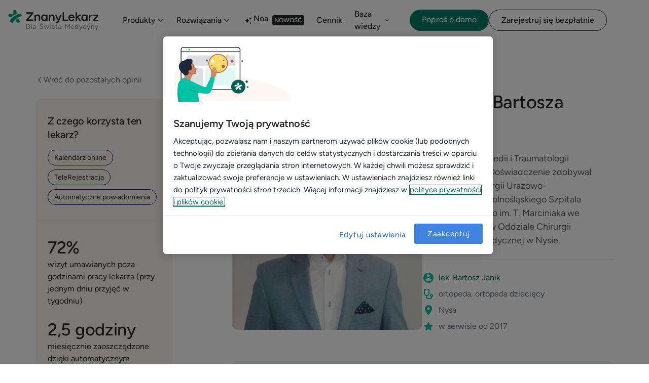

--- FILE ---
content_type: text/html; charset=UTF-8
request_url: https://pro.znanylekarz.pl/opinie-znanylekarz/bartosz-janik?redirect_origin=pro.znanylekarz.pl%2Fhistorie-sukcesu%2Fspecjalisci%2Fbartosz-janik-ortopeda
body_size: 45360
content:
<!doctype html><html><head>
    <meta charset="utf-8">
    <title>Jak TeleRejestracja odciąża lek. Bartosza Janika w pracy ortopedy?</title>
    <meta name="description" content="Poznaj opinię Bartosza na temat naszego produktu.">
    <!-- Custom tags -->
    <meta name="dp-template-type" content="dp-dnd-lp-kit">
    <meta name="viewport" content="width=device-width, initial-scale=1">

    <script src="/hs/hsstatic/jquery-libs/static-1.1/jquery/jquery-1.7.1.js"></script>
<script>hsjQuery = window['jQuery'];</script>
    <meta property="og:description" content="Poznaj opinię Bartosza na temat naszego produktu.">
    <meta property="og:title" content="Jak TeleRejestracja odciąża lek. Bartosza Janika w pracy ortopedy?">
    <meta name="twitter:description" content="Poznaj opinię Bartosza na temat naszego produktu.">
    <meta name="twitter:title" content="Jak TeleRejestracja odciąża lek. Bartosza Janika w pracy ortopedy?">

    

    
    <style>
a.cta_button{-moz-box-sizing:content-box !important;-webkit-box-sizing:content-box !important;box-sizing:content-box !important;vertical-align:middle}.hs-breadcrumb-menu{list-style-type:none;margin:0px 0px 0px 0px;padding:0px 0px 0px 0px}.hs-breadcrumb-menu-item{float:left;padding:10px 0px 10px 10px}.hs-breadcrumb-menu-divider:before{content:'›';padding-left:10px}.hs-featured-image-link{border:0}.hs-featured-image{float:right;margin:0 0 20px 20px;max-width:50%}@media (max-width: 568px){.hs-featured-image{float:none;margin:0;width:100%;max-width:100%}}.hs-screen-reader-text{clip:rect(1px, 1px, 1px, 1px);height:1px;overflow:hidden;position:absolute !important;width:1px}
</style>

<link rel="stylesheet" href="https://pro.znanylekarz.pl/hubfs/hub_generated/template_assets/1/51085541753/1743587569596/template_compiled-landing-page-ui-kit.min.css">
<link rel="stylesheet" href="https://pro.znanylekarz.pl/hubfs/hub_generated/template_assets/1/53124890941/1743587534223/template_animated-hamburger.min.css">
<link rel="stylesheet" href="https://pro.znanylekarz.pl/hubfs/hub_generated/module_assets/1/60267627940/1768296093741/module_topmenu-with-lp-kit-styles.min.css">
<link rel="stylesheet" href="https://pro.znanylekarz.pl/hubfs/hub_generated/module_assets/1/63686682166/1768999512571/module_footer-with-lp-kit-styles.min.css">
    <script type="application/ld+json">
{
  "mainEntityOfPage" : {
    "@type" : "WebPage",
    "@id" : "https://pro.znanylekarz.pl/opinie-znanylekarz/bartosz-janik"
  },
  "author" : {
    "name" : "lek. Bartosz Janik, ortopeda, ortopeda dziecięcy",
    "url" : "https://pro.znanylekarz.pl/opinie-znanylekarz/author/lek-bartosz-janik-ortopeda-ortopeda-dziecięcy",
    "@type" : "Person"
  },
  "headline" : "Jak TeleRejestracja odciąża lek. Bartosza Janika w pracy ortopedy?",
  "datePublished" : "2023-11-27T20:10:05.000Z",
  "dateModified" : "2023-12-12T14:05:40.758Z",
  "publisher" : {
    "name" : "Doctoralia Internet S.L.",
    "logo" : {
      "url" : "https://pro.znanylekarz.pl/hubfs/2025%20All%20brands%20logos/Docplanner/logo-docplanner-primary-teal-gray.svg",
      "@type" : "ImageObject"
    },
    "@type" : "Organization"
  },
  "@context" : "https://schema.org",
  "@type" : "BlogPosting",
  "image" : [ "https://pro.znanylekarz.pl/hubfs/bartosz-janik.png" ]
}
</script>


    

<!-- Preload fonts -->
<link rel="preload" href="https://pro.znanylekarz.pl/hubfs/lp-kit-files/lp-kit-fonts/roboto-light.ttf" as="font" type="font/ttf" crossorigin="anonymous">
<link rel="preload" href="https://pro.znanylekarz.pl/hubfs/lp-kit-files/lp-kit-fonts/roboto-regular.ttf" as="font" type="font/ttf" crossorigin="anonymous">
<link rel="preload" href="https://pro.znanylekarz.pl/hubfs/lp-kit-files/lp-kit-fonts/roboto-medium.ttf" as="font" type="font/ttf" crossorigin="anonymous">
<link rel="preload" href="https://pro.znanylekarz.pl/hubfs/lp-kit-files/lp-kit-fonts/roboto-bold.ttf" as="font" type="font/ttf" crossorigin="anonymous">
<link rel="preload" href="https://pro.znanylekarz.pl/hubfs/lp-kit-files/lp-kit-fonts/worksans-medium.ttf" as="font" type="font/ttf" crossorigin="anonymous">

<!-- Google Tag Manager -->
<script>(function(w,d,s,l,i){w[l]=w[l]||[];w[l].push({'gtm.start':
new Date().getTime(),event:'gtm.js'});var f=d.getElementsByTagName(s)[0],
j=d.createElement(s),dl=l!='dataLayer'?'&l='+l:'';j.async=true;j.src=
'https://www.googletagmanager.com/gtm.js?id='+i+dl;f.parentNode.insertBefore(j,f);
})(window,document,'script','dataLayer','GTM-NQVRT96');</script>
<!-- End Google Tag Manager -->

<!-- Google verification for Pro Zone -->
<meta name="google-site-verification" content="MBmFRUPozv3c__Tiy-1uMxGaarD9rz7G0ozXtjuaPtA">

<meta name="google-site-verification" content="DLfoEMKtnxbBL38lfeB03sovrnsnYfwlUMTXy7p5CI0">

<script>
  let lang = "pl";
</script>

<!-- Script that fixes issue with links opening inside of iframe on iframed pages on marketplace -->
<script>
document.addEventListener('DOMContentLoaded', function() {
  const headerMain = document.querySelector('.header-main');
  if (!headerMain) {
    const head = document.querySelector('head');
    const base = document.createElement('base');
    base.setAttribute('target', '_parent');
    head.appendChild(base);
  }
});
</script>
<link rel="amphtml" href="https://pro.znanylekarz.pl/opinie-znanylekarz/bartosz-janik?hs_amp=true">

<meta property="og:image" content="https://pro.znanylekarz.pl/hubfs/bartosz-janik.png">
<meta property="og:image:width" content="525">
<meta property="og:image:height" content="320">

<meta name="twitter:image" content="https://pro.znanylekarz.pl/hubfs/bartosz-janik.png">


<meta property="og:url" content="https://pro.znanylekarz.pl/opinie-znanylekarz/bartosz-janik">
<meta name="twitter:card" content="summary_large_image">

<link rel="canonical" href="https://pro.znanylekarz.pl/opinie-znanylekarz/bartosz-janik">
<link rel="stylesheet" href="https://pro.znanylekarz.pl/hubfs/hub_generated/template_assets/1/186344203855/1761645730130/template_kb-refresh-styles.min.css">
<meta property="og:type" content="article">
<link rel="alternate" type="application/rss+xml" href="https://pro.znanylekarz.pl/opinie-znanylekarz/rss.xml">
<meta name="twitter:domain" content="pro.znanylekarz.pl">
<script src="//platform.linkedin.com/in.js" type="text/javascript">
    lang: pl_PL
</script>

<meta http-equiv="content-language" content="pl-pl">

<link rel="stylesheet" href="https://pro.znanylekarz.pl/hubfs/hub_generated/template_assets/1/1704088292/1743587514012/template_hubtheme-style.min.css">




  <meta name="generator" content="HubSpot"></head>
  <body>
    <main>
      <div id="hs_cos_wrapper_module_16905463047682" class="hs_cos_wrapper hs_cos_wrapper_widget hs_cos_wrapper_type_module" style="" data-hs-cos-general-type="widget" data-hs-cos-type="module"><style>
  
</style>


<link rel="stylesheet" href="https://pro.znanylekarz.pl/hubfs/hub_generated/template_assets/1/187563687343/1761648437635/template_navigations-refresh-styles.min.css">
<link rel="stylesheet" href="https://pro.znanylekarz.pl/hubfs/hub_generated/template_assets/1/186344203855/1761645730130/template_kb-refresh-styles.min.css">
<style>
  @font-face {
    font-display: swap;
    font-family: Figtree;
    font-style: normal;
    font-weight: 300;
    src: url(https://442271fs1.hubspotusercontent-na1.net/hubfs/442271/lp-kit-files/lp-kit-fonts/Figtree/Figtree-Light.ttf) format('truetype');
  }
  @font-face {
    font-display: swap;
    font-family: Figtree;
    font-style: normal;
    font-weight: 400;
    src: url(https://442271fs1.hubspotusercontent-na1.net/hubfs/442271/lp-kit-files/lp-kit-fonts/Figtree/Figtree-Regular.ttf) format('truetype');
  }
  @font-face {
    font-display: swap;
    font-family: Figtree;
    font-style: normal;
    font-weight: 500;
    src: url(https://442271fs1.hubspotusercontent-na1.net/hubfs/442271/lp-kit-files/lp-kit-fonts/Figtree/Figtree-Medium.ttf) format('truetype');
  }
  @font-face {
    font-display: swap;
    font-family: Figtree;
    font-style: normal;
    font-weight: 700;
    src: url(https://442271fs1.hubspotusercontent-na1.net/hubfs/442271/lp-kit-files/lp-kit-fonts/Figtree/Figtree-Bold.ttf) format('truetype');
  }
  @font-face {
    font-display: swap;
    font-family: Figtree;
    font-style: normal;
    font-weight: 500;
    src: url(https://442271fs1.hubspotusercontent-na1.net/hubfs/442271/lp-kit-files/lp-kit-fonts/Figtree/Figtree-Medium.ttf) format('truetype');
  }
  .h1,
  .h2,
  .h3,
  .h4,
  .h5,
  h1,
  h2,
  h3,
  h4,
  h5,
  div,
  input,
  p,
  a,
  span,
  .caption,
  .small,
  .btn {
    font-family: 'Figtree' !important;
  }
  .hamburger-menu {
    display: flex;
    flex-direction: column;
    justify-content: space-between;
    width: 18px;
    height: 12px;
    cursor: pointer;

    & span {
      display: block;
      width: 100%;
      height: 2px;
      background-color: #242727;
      transition: transform 0.3s ease-in-out;
    }

    &.is-active span {
      width: 18px;
      height: 2px;
      margin: 1px 0;
    }

    &.is-active span:nth-child(1) {
      transform: rotate(45deg) translate(2px, 2px);
    }

    &.is-active span:nth-child(2) {
      opacity: 0;
    }

    &.is-active span:nth-child(3) {
      transform: rotate(-45deg) translate(4px, -4px);
    }
  }

  @keyframes show-item-links {
    to {
      display: block;
      opacity: 1;
      z-index: 0;
    }
  }

  @media screen and (max-width: 768px) {
    .navigation-topmenu .container {
      padding-left: 0;
      padding-right: 0;
    }

    .navigation-topmenu .container .wrapper__menu-items {
      padding-top: 16px;
      padding-bottom: 16px;
    }

    .menu-item {
      padding-top: 16px;
      padding-bottom: 16px;
    }

    .navigation-topmenu .p2:not(.column-2 .p2) {
      font-style: normal;
      line-height: 32px;
      font-size: 24px;
      font-weight: 500;
    }

    .navigation-topmenu .title {
      font-size: 18px !important;
      font-weight: 500 !important;
    }

    .wrapper__menu-items.is-opened {
      display: flex !important;
      background-color: white;
    }

    .wrapper__logo {
      display: flex;
      justify-content: space-between;
      align-items: center;
      padding-left: 16px;
      padding-right: 16px;
      border-bottom: 1px solid var(--color-border-transparent);
      height: var(--topnavigation-height-desktop) !important;
    }

    .wrapper__buttons a {
      padding: 16px 32px !important;
    }

    .category-header .p2,
    .category-link .p2 {
      font-size: 18px !important;
      line-height: 24px !important;
      font-weight: 500 !important;
    }

    .category-header h3 {
      padding-left: 0px !important;
      padding-right: 0px !important;
      padding-bottom: 16px !important;
      padding-top: 16px !important;
    }

    .column-2 {
      padding-left: 16px;
      padding-right: 16px;
    }

    .wrapper__submenu {
      display: grid;
      visibility: hidden !important;
    }

    .navigation-topmenu .container .wrapper__menu-items .menu-item .wrapper__submenu {
      top: 100%;
    }

    .radius-br-4 {
      border-radius: 24px;
    }

    /* When opened via click (JS adds this class) */
    .wrapper__submenu.open {
      visibility: visible !important;
    }

    .wrapper__submenu .column-1 {
      display: block;
    }

    .wrapper__submenu .column-2 {
      display: none;
    }

    .wrapper__submenu.show-column-2 .column-1 {
      display: none;
    }

    .wrapper__submenu.show-column-2 .column-2 {
      display: block;
    }
  }

  @media screen and (min-width: 769px) {
    .menu-item:hover .wrapper__submenu {
      display: block;
      visibility: visible;
    }
  }
</style>
<div class="navigation-topmenu">
  <div class="container">
    <div class="wrapper d-grid align-items-center position-relative">
      <div class="wrapper__logo">
        <a class="d-none d-sm-flex" href="https://pro.znanylekarz.pl/">
          <svg height="40" viewbox="0 0 213 48" fill="none" xmlns="http://www.w3.org/2000/svg">
            <path d="M171.597 42.9771L174.358 36.323H175.768L171.833 45.668C171.625 46.1489 171.407 46.5642 171.177 46.9139C170.958 47.2637 170.691 47.5315 170.374 47.7173C170.057 47.9031 169.652 47.996 169.16 47.996C168.953 47.996 168.712 47.9523 168.439 47.8648C168.166 47.7883 167.876 47.6845 167.57 47.5533L168.062 46.4549C168.313 46.5642 168.532 46.6462 168.718 46.7008C168.915 46.7555 169.068 46.7828 169.177 46.7828C169.472 46.7828 169.712 46.7008 169.898 46.5369C170.095 46.3839 170.259 46.1598 170.39 45.8647L170.959 44.5081L167.423 36.323H168.816L171.597 42.9771Z" fill="#242727" fill-opacity="0.56" />
            <path d="M189.926 42.9771L192.686 36.323H194.096L190.162 45.668C189.954 46.1489 189.735 46.5642 189.506 46.9139C189.287 47.2637 189.019 47.5315 188.702 47.7173C188.385 47.9031 187.981 47.996 187.489 47.996C187.282 47.996 187.041 47.9523 186.768 47.8648C186.495 47.7883 186.205 47.6845 185.899 47.5533L186.391 46.4549C186.642 46.5642 186.861 46.6462 187.047 46.7008C187.243 46.7555 187.396 46.7828 187.506 46.7828C187.801 46.7828 188.041 46.7008 188.227 46.5369C188.424 46.3839 188.588 46.1598 188.719 45.8647L189.287 44.5081L185.751 36.323H187.145L189.926 42.9771Z" fill="#242727" fill-opacity="0.56" />
            <path d="M208.796 42.9771L211.556 36.323H212.966L209.031 45.668C208.824 46.1489 208.605 46.5642 208.376 46.9139C208.157 47.2637 207.889 47.5315 207.572 47.7173C207.255 47.9031 206.851 47.996 206.359 47.996C206.151 47.996 205.911 47.9523 205.638 47.8648C205.364 47.7883 205.075 47.6845 204.769 47.5533L205.261 46.4549C205.512 46.5642 205.731 46.6462 205.916 46.7008C206.113 46.7555 206.266 46.7828 206.375 46.7828C206.671 46.7828 206.911 46.7008 207.097 46.5369C207.294 46.3839 207.458 46.1598 207.589 45.8647L208.157 44.5081L204.621 36.323H206.015L208.796 42.9771Z" fill="#242727" fill-opacity="0.56" />
            <path d="M114.046 36.3249H116.507V37.4896H114.046V42.2138C114.046 42.6294 114.155 42.952 114.374 43.1816C114.604 43.4004 114.921 43.5097 115.325 43.5097C115.457 43.5097 115.582 43.4933 115.703 43.4605C115.834 43.4168 116.003 43.3184 116.211 43.1653L116.72 44.2315C116.435 44.4174 116.178 44.5432 115.949 44.6088C115.719 44.6853 115.484 44.7236 115.243 44.7236C114.445 44.7236 113.827 44.5158 113.39 44.1003C112.952 43.6847 112.734 43.0996 112.734 42.3451V37.4896H111.307V36.3249H112.734V33.7659H114.046V36.3249Z" fill="#242727" fill-opacity="0.56" />
            <path d="M79.0315 32.8623C79.7857 32.8623 80.436 32.9879 80.9826 33.2391C81.5291 33.4793 81.9718 33.7905 82.3106 34.1727C82.6604 34.544 82.9063 34.9481 83.0484 35.3849L81.7368 35.8435C81.5291 35.2975 81.1793 34.8716 80.6874 34.5659C80.1956 34.2492 79.5999 34.0908 78.9003 34.0908C78.168 34.0908 77.5832 34.271 77.146 34.6314C76.7197 34.9808 76.5065 35.4613 76.5065 36.0728C76.5065 36.597 76.6759 37.001 77.0148 37.285C77.3536 37.558 77.7963 37.76 78.3428 37.891L79.6053 38.2022C80.7202 38.4643 81.5728 38.9011 82.1631 39.5127C82.7642 40.1133 83.0648 40.763 83.0648 41.4619C83.0648 42.0625 82.9118 42.614 82.6057 43.1163C82.2997 43.6077 81.8461 44.0008 81.2449 44.2956C80.6546 44.5796 79.9168 44.7215 79.0315 44.7215C78.3975 44.7215 77.8346 44.656 77.3427 44.525C76.8508 44.383 76.4245 44.1919 76.0638 43.9517C75.7031 43.7005 75.408 43.4275 75.1785 43.1327C74.9489 42.8269 74.7795 42.5048 74.6702 42.1662L75.9983 41.7076C76.1622 42.1881 76.4901 42.6085 76.982 42.9689C77.4848 43.3183 78.0969 43.493 78.8183 43.493C79.7037 43.493 80.3978 43.3183 80.9006 42.9689C81.4034 42.6194 81.6548 42.1553 81.6548 41.5765C81.6548 41.0415 81.4307 40.6101 80.9826 40.2825C80.5344 39.944 79.9442 39.6819 79.2118 39.4963L77.9494 39.1687C77.4356 39.0376 76.9601 38.8465 76.5229 38.5954C76.0966 38.3333 75.7523 38.0057 75.49 37.6126C75.2386 37.2085 75.1129 36.728 75.1129 36.1711C75.1129 35.1337 75.4463 34.3256 76.113 33.7469C76.7907 33.1572 77.7635 32.8623 79.0315 32.8623Z" fill="#242727" fill-opacity="0.56" />
            <path fill-rule="evenodd" clip-rule="evenodd" d="M152.195 36.1266C152.96 36.1266 153.621 36.3179 154.179 36.7005C154.737 37.0722 155.168 37.5969 155.474 38.2747C155.781 38.9525 155.934 39.7505 155.934 40.6688H149.496C149.525 41.2068 149.637 41.6769 149.834 42.079C150.074 42.5491 150.408 42.9098 150.834 43.1612C151.26 43.4017 151.747 43.522 152.293 43.522C152.873 43.522 153.359 43.3853 153.753 43.112C154.157 42.8387 154.469 42.478 154.687 42.0298L155.819 42.6037C155.611 43.0301 155.332 43.4017 154.982 43.7188C154.644 44.0358 154.239 44.2818 153.769 44.4567C153.31 44.6316 152.796 44.719 152.228 44.719C151.43 44.719 150.725 44.5386 150.112 44.1779C149.5 43.8062 149.019 43.2979 148.669 42.6529C148.33 42.0079 148.161 41.2646 148.161 40.4228C148.161 39.5811 148.33 38.8377 148.669 38.1927C149.019 37.5477 149.495 37.0449 150.096 36.6841C150.708 36.3125 151.408 36.1266 152.195 36.1266ZM152.178 37.2908C151.73 37.2908 151.304 37.3947 150.899 37.6024C150.506 37.8101 150.183 38.1053 149.932 38.4879C149.733 38.796 149.616 39.1568 149.582 39.5701H154.529C154.499 39.1618 154.398 38.801 154.228 38.4879C154.02 38.1053 153.742 37.8101 153.392 37.6024C153.042 37.3947 152.638 37.2908 152.178 37.2908Z" fill="#242727" fill-opacity="0.56" />
            <path fill-rule="evenodd" clip-rule="evenodd" d="M106.09 36.1269C106.855 36.1269 107.484 36.28 107.976 36.5861C108.478 36.8812 108.856 37.3239 109.107 37.9142C109.358 38.4936 109.479 39.215 109.468 40.0786L109.451 44.5221H108.238L108.184 43.4209C108.12 43.5307 108.051 43.6354 107.976 43.7351C107.473 44.3909 106.74 44.7189 105.778 44.7189C104.816 44.7189 104.062 44.5003 103.516 44.063C102.98 43.6148 102.712 42.9972 102.712 42.2102C102.712 41.3794 102.985 40.7454 103.532 40.3081C104.09 39.86 104.866 39.6359 105.86 39.6359H108.152C108.122 39.236 108.058 38.8917 107.959 38.6029C107.817 38.1765 107.593 37.8541 107.287 37.6355C106.981 37.4168 106.582 37.3075 106.09 37.3075C105.642 37.3075 105.254 37.4004 104.926 37.5863C104.609 37.7612 104.346 38.0454 104.139 38.4389L102.958 37.9798C103.166 37.5972 103.417 37.2692 103.712 36.996C104.008 36.7118 104.352 36.4986 104.745 36.3565C105.139 36.2035 105.587 36.1269 106.09 36.1269ZM106.156 40.7344C105.39 40.7344 104.844 40.8602 104.516 41.1116C104.199 41.363 104.04 41.7237 104.04 42.1938C104.04 42.6201 104.199 42.959 104.516 43.2104C104.833 43.4509 105.276 43.5711 105.844 43.5711C106.314 43.5711 106.724 43.4727 107.074 43.276C107.424 43.0683 107.691 42.7786 107.877 42.4069C108.074 42.0252 108.172 41.5782 108.172 41.0659V40.7344H106.156Z" fill="#242727" fill-opacity="0.56" />
            <path fill-rule="evenodd" clip-rule="evenodd" d="M121.825 36.1269C122.59 36.1269 123.219 36.28 123.711 36.5861C124.213 36.8812 124.591 37.3239 124.842 37.9142C125.093 38.4936 125.214 39.215 125.203 40.0786L125.186 44.5221H123.973L123.919 43.4209C123.855 43.5307 123.786 43.6354 123.711 43.7351C123.208 44.3909 122.475 44.7189 121.513 44.7189C120.551 44.7189 119.797 44.5003 119.251 44.063C118.715 43.6148 118.447 42.9972 118.447 42.2102C118.447 41.3794 118.721 40.7454 119.267 40.3081C119.825 39.86 120.601 39.6359 121.595 39.6359H123.888C123.857 39.236 123.793 38.8917 123.694 38.6029C123.552 38.1765 123.328 37.8541 123.022 37.6355C122.716 37.4168 122.317 37.3075 121.825 37.3075C121.377 37.3075 120.989 37.4004 120.661 37.5863C120.344 37.7612 120.081 38.0454 119.874 38.4389L118.693 37.9798C118.901 37.5972 119.152 37.2692 119.447 36.996C119.743 36.7118 120.087 36.4986 120.48 36.3565C120.874 36.2035 121.322 36.1269 121.825 36.1269ZM121.891 40.7344C121.125 40.7344 120.579 40.8602 120.251 41.1116C119.934 41.363 119.775 41.7237 119.775 42.1938C119.775 42.6201 119.934 42.959 120.251 43.2104C120.568 43.4509 121.011 43.5711 121.579 43.5711C122.049 43.5711 122.459 43.4727 122.809 43.276C123.159 43.0683 123.426 42.7786 123.612 42.4069C123.809 42.0252 123.907 41.5782 123.907 41.0659V40.7344H121.891Z" fill="#242727" fill-opacity="0.56" />
            <path fill-rule="evenodd" clip-rule="evenodd" d="M61.6941 36.1261C62.4592 36.1261 63.0878 36.2791 63.5797 36.5852C64.0825 36.8804 64.4596 37.3231 64.7111 37.9134C64.9625 38.4927 65.0827 39.2142 65.0718 40.0777L65.0554 44.5213H63.842L63.7883 43.4201C63.7244 43.5298 63.6549 43.6345 63.5797 43.7342C63.0769 44.3901 62.3445 44.718 61.3825 44.7181C60.4206 44.7181 59.6663 44.4994 59.1198 44.0622C58.5841 43.614 58.3163 42.9964 58.3163 42.2093C58.3163 41.3786 58.5896 40.7445 59.1362 40.3073C59.6937 39.8591 60.4698 39.635 61.4645 39.635H63.7566C63.7265 39.2352 63.6621 38.8909 63.5633 38.602C63.4212 38.1757 63.1971 37.8532 62.891 37.6346C62.5849 37.416 62.186 37.3067 61.6941 37.3067C61.2459 37.3067 60.8578 37.3996 60.5299 37.5854C60.2129 37.7603 59.9505 38.0445 59.7428 38.4381L58.5623 37.9789C58.77 37.5964 59.0214 37.2684 59.3165 36.9951C59.6117 36.7109 59.956 36.4978 60.3495 36.3557C60.743 36.2026 61.1912 36.1261 61.6941 36.1261ZM61.7597 40.7336C60.9945 40.7336 60.4479 40.8593 60.12 41.1107C59.803 41.3622 59.6445 41.7229 59.6445 42.1929C59.6445 42.6192 59.803 42.9581 60.12 43.2095C60.437 43.45 60.8797 43.5703 61.4481 43.5703C61.9182 43.5703 62.3281 43.4719 62.6779 43.2751C63.0277 43.0674 63.2955 42.7778 63.4813 42.4061C63.6776 42.0244 63.776 41.5774 63.7765 41.0651V40.7336H61.7597Z" fill="#242727" fill-opacity="0.56" />
            <path d="M181.098 36.1266C181.885 36.1266 182.59 36.307 183.213 36.6676C183.836 37.0283 184.311 37.5365 184.639 38.1923L183.442 38.7334C183.223 38.2962 182.907 37.9573 182.491 37.7169C182.076 37.4655 181.6 37.3398 181.065 37.3398C180.529 37.3398 180.054 37.471 179.639 37.7333C179.234 37.9956 178.912 38.3618 178.671 38.8317C178.442 39.2908 178.327 39.8209 178.327 40.422C178.327 41.0232 178.442 41.5587 178.671 42.0287C178.912 42.4877 179.24 42.8484 179.655 43.1107C180.081 43.3731 180.562 43.5042 181.098 43.5042C181.633 43.5042 182.109 43.3676 182.524 43.0943C182.95 42.8211 183.273 42.4386 183.491 41.9467L184.688 42.4877C184.36 43.1872 183.885 43.7337 183.262 44.1272C182.639 44.5207 181.928 44.7174 181.13 44.7174C180.322 44.7174 179.606 44.5371 178.983 44.1764C178.36 43.8048 177.873 43.2965 177.524 42.6517C177.174 42.0068 176.999 41.2636 176.999 40.422C176.999 39.5804 177.168 38.8372 177.507 38.1923C177.857 37.5475 178.343 37.0447 178.966 36.684C179.589 36.3124 180.3 36.1266 181.098 36.1266Z" fill="#242727" fill-opacity="0.56" />
            <path fill-rule="evenodd" clip-rule="evenodd" d="M165.514 44.5203H164.268L164.208 43.1319C163.951 43.559 163.627 43.907 163.235 44.176C162.722 44.5367 162.12 44.7171 161.432 44.7171C160.7 44.7171 160.055 44.5367 159.497 44.176C158.94 43.8153 158.503 43.3126 158.186 42.6677C157.88 42.0119 157.727 41.2632 157.727 40.4216C157.727 39.5691 157.88 38.8204 158.186 38.1756C158.503 37.5307 158.94 37.0279 159.497 36.6673C160.055 36.3066 160.7 36.1262 161.432 36.1262C162.12 36.1262 162.722 36.3066 163.235 36.6673C163.624 36.9342 163.946 37.279 164.203 37.7017V33.0441H165.514V44.5203ZM161.711 37.3231C161.197 37.3231 160.738 37.4542 160.333 37.7165C159.94 37.9788 159.628 38.345 159.399 38.815C159.169 39.2849 159.055 39.8205 159.055 40.4216C159.055 41.0228 159.169 41.5583 159.399 42.0283C159.628 42.4983 159.945 42.8645 160.35 43.1268C160.754 43.3891 161.213 43.5202 161.727 43.5202C162.208 43.5202 162.634 43.3891 163.006 43.1268C163.377 42.8645 163.667 42.4983 163.875 42.0283C164.093 41.5583 164.203 41.0228 164.203 40.4216C164.203 39.8205 164.093 39.2849 163.875 38.815C163.667 38.345 163.377 37.9788 163.006 37.7165C162.634 37.4542 162.202 37.3231 161.711 37.3231Z" fill="#242727" fill-opacity="0.56" />
            <path fill-rule="evenodd" clip-rule="evenodd" d="M46.5394 33.0432C47.6216 33.0432 48.5726 33.2891 49.3924 33.781C50.2232 34.262 50.8736 34.9342 51.3436 35.7978C51.8137 36.6614 52.0487 37.6561 52.0487 38.782C52.0487 39.897 51.8136 40.8862 51.3436 41.7498C50.8736 42.6134 50.2232 43.2911 49.3924 43.783C48.5726 44.2749 47.6216 44.5209 46.5394 44.5209H43.0469V33.0432H46.5394ZM44.4406 43.2419H46.5394C47.1187 43.2419 47.6543 43.1326 48.1462 42.914C48.6382 42.6844 49.0699 42.362 49.4416 41.9466C49.8242 41.5312 50.1193 41.0557 50.327 40.5201C50.5456 39.9735 50.655 39.3941 50.655 38.782C50.655 38.1699 50.5456 37.596 50.327 37.0604C50.1193 36.5138 49.8242 36.0328 49.4416 35.6174C49.0699 35.2021 48.6382 34.8851 48.1462 34.6664C47.6543 34.4369 47.1187 34.3221 46.5394 34.3221H44.4406V43.2419Z" fill="#242727" fill-opacity="0.56" />
            <path d="M55.8854 44.5209H54.5737V33.0432H55.8854V44.5209Z" fill="#242727" fill-opacity="0.56" />
            <path d="M87.7694 42.7153L89.9299 36.3233H91.2415L93.3601 42.6665L95.5041 36.3233H96.8321L94.045 44.5207H92.7334L90.5775 38.0659L88.4216 44.5207H87.0936L84.3065 36.3233H85.6345L87.7694 42.7153Z" fill="#242727" fill-opacity="0.56" />
            <path d="M140.562 38.9119L144.527 33.0408H145.953V44.5207H144.576V35.2712L140.562 41.2571L136.547 35.304V44.5207H135.155V33.0408H136.596L140.562 38.9119Z" fill="#242727" fill-opacity="0.56" />
            <path d="M100.156 44.5204H98.8443V36.3231H100.156V44.5204Z" fill="#242727" fill-opacity="0.56" />
            <path d="M199.881 36.1266C200.526 36.1266 201.083 36.2578 201.553 36.5201C202.034 36.7714 202.406 37.1758 202.668 37.7332C202.941 38.2906 203.073 39.0228 203.062 39.93V44.5202H201.75V40.3234C201.75 39.5146 201.657 38.8972 201.471 38.4709C201.286 38.0447 201.029 37.7551 200.701 37.6021C200.373 37.4381 200.001 37.3562 199.586 37.3562C198.865 37.3562 198.302 37.613 197.898 38.1266C197.51 38.6215 197.314 39.3229 197.308 40.2308L197.307 40.2742V44.5202H195.996V36.3233H197.225L197.292 37.5418C197.518 37.1594 197.801 36.8516 198.143 36.6184C198.624 36.2906 199.204 36.1266 199.881 36.1266Z" fill="#242727" fill-opacity="0.56" />
            <path d="M99.5165 32.7818C99.746 32.7818 99.9373 32.8638 100.09 33.0277C100.254 33.1807 100.336 33.372 100.336 33.6015C100.336 33.8201 100.254 34.0114 100.09 34.1754C99.9373 34.3393 99.746 34.4213 99.5165 34.4213C99.2979 34.4213 99.1066 34.3393 98.9426 34.1754C98.7787 34.0114 98.6967 33.8201 98.6967 33.6015C98.6967 33.372 98.7787 33.1807 98.9426 33.0277C99.1066 32.8638 99.2979 32.7818 99.5165 32.7818Z" fill="#242727" fill-opacity="0.56" />
            <path d="M79.425 32.3054H77.933L79.8513 30.1924H81.54L79.425 32.3054Z" fill="#242727" fill-opacity="0.56" />
            <path d="M201.361 25.5252C201.063 25.5252 200.823 25.2843 200.823 24.9871V23.3592C200.823 23.1592 200.892 22.9655 201.019 22.8113L208.724 13.4714H201.414C201.117 13.4714 200.876 13.2305 200.876 12.9333V11.2113C200.876 10.9141 201.117 10.6732 201.414 10.6732H212.428C212.725 10.6732 212.966 10.9141 212.966 11.2113V12.8735C212.966 13.0744 212.896 13.269 212.767 13.4236L205.011 22.7629H212.428C212.725 22.7629 212.966 23.0038 212.966 23.301V24.9871C212.966 25.2843 212.725 25.5252 212.428 25.5252H201.361Z" fill="#242727" />
            <path d="M198.671 10.4773C198.967 10.4552 199.208 10.6985 199.208 10.9957V13.1692C199.208 13.4384 198.996 13.6582 198.727 13.6799C197.646 13.7673 196.852 13.9907 196.051 14.3772C195.136 14.8189 194.424 15.4838 193.935 16.0474V24.9871C193.935 25.2843 193.694 25.5252 193.396 25.5252H191.154C190.857 25.5252 190.616 25.2843 190.616 24.9871V11.2113C190.616 10.9141 190.857 10.6732 191.154 10.6732H193.396C193.694 10.6732 193.935 10.9141 193.935 11.2113V13.0547C194.586 12.2193 195.186 11.7474 196.097 11.2356C196.91 10.7787 197.782 10.5433 198.671 10.4773Z" fill="#242727" />
            <path fill-rule="evenodd" clip-rule="evenodd" d="M179.777 10.2965C181.083 10.2965 182.202 10.6241 183.135 11.2793C183.584 11.5787 183.983 11.9377 184.331 12.3563L184.425 11.1691C184.447 10.8891 184.68 10.6732 184.961 10.6732H187.029C187.326 10.6732 187.567 10.9141 187.567 11.2113V24.9871C187.567 25.2843 187.326 25.5252 187.029 25.5252H184.961C184.68 25.5252 184.447 25.3093 184.425 25.0294L184.332 23.8497C183.984 24.2735 183.585 24.6399 183.135 24.9489C182.202 25.5842 181.083 25.9019 179.777 25.9019C178.368 25.9019 177.135 25.5842 176.077 24.9489C175.041 24.2937 174.222 23.3804 173.621 22.209C173.041 21.0376 172.751 19.6677 172.751 18.0992C172.751 16.5109 173.041 15.1409 173.621 13.9894C174.222 12.818 175.041 11.9146 176.077 11.2793C177.135 10.6241 178.368 10.2965 179.777 10.2965ZM180.285 13.3641C179.491 13.3641 178.786 13.5626 178.17 13.9597C177.555 14.3568 177.069 14.9127 176.711 15.6275C176.374 16.3422 176.195 17.1662 176.175 18.0993C176.195 19.0325 176.374 19.8564 176.711 20.5711C177.069 21.2859 177.555 21.8517 178.17 22.2687C178.806 22.6658 179.52 22.8643 180.315 22.8643C181.069 22.8643 181.734 22.6658 182.31 22.2687C182.906 21.8517 183.362 21.2859 183.68 20.5711C184.017 19.8564 184.186 19.0325 184.186 18.0993C184.186 17.1662 184.017 16.3422 183.68 15.6275C183.362 14.9127 182.906 14.3568 182.31 13.9597C181.734 13.5626 181.059 13.3641 180.285 13.3641Z" fill="#242727" />
            <path d="M162.132 5.09473C162.429 5.09473 162.67 5.33565 162.67 5.63284V15.2049C163.668 13.7878 164.638 12.8602 166.015 12.03C167.25 11.2856 168.508 10.6755 170.407 10.4787C170.715 10.4469 170.975 10.6935 170.975 11.0026V13.1827C170.975 13.4463 170.771 13.6633 170.51 13.7021C168.866 13.9461 167.136 14.8434 165.899 15.7878C165.823 15.8454 165.748 15.9042 165.674 15.964L171.763 24.7366C171.995 25.0696 171.756 25.5252 171.351 25.5252H168.817C168.574 25.5252 168.347 25.4024 168.215 25.1988L163.618 18.1281C163.249 18.6348 162.929 19.166 162.67 19.7071V24.9871C162.67 25.2843 162.429 25.5252 162.132 25.5252H159.89C159.593 25.5252 159.352 25.2843 159.352 24.9871V5.63284C159.352 5.33565 159.593 5.09473 159.89 5.09473H162.132Z" fill="#242727" />
            <path fill-rule="evenodd" clip-rule="evenodd" d="M149.772 10.2965C151.102 10.2965 152.302 10.644 153.373 11.3389C154.445 12.0139 155.288 12.9967 155.903 14.2872C156.456 15.4107 156.768 16.7246 156.84 18.2249C156.858 18.6009 156.55 18.9064 156.174 18.9064H145.618C145.67 19.6453 145.866 20.2995 146.201 20.8689C146.598 21.5241 147.123 22.0303 147.778 22.3877C148.433 22.7451 149.157 22.9238 149.951 22.9238C150.864 22.9238 151.618 22.7252 152.213 22.3282C152.681 22.0002 153.069 21.5986 153.378 21.1234C153.521 20.9028 153.799 20.7995 154.041 20.9022L155.985 21.7274C156.293 21.8585 156.426 22.2267 156.247 22.5103C155.885 23.0837 155.453 23.5988 154.951 24.0555C154.316 24.6511 153.552 25.1077 152.659 25.4254C151.786 25.7431 150.784 25.9019 149.653 25.9019C148.205 25.9019 146.915 25.5743 145.784 24.9191C144.673 24.2441 143.79 23.3209 143.135 22.1495C142.5 20.9781 142.183 19.628 142.183 18.0992C142.183 16.5704 142.51 15.2204 143.165 14.049C143.82 12.8776 144.713 11.9643 145.844 11.3091C146.995 10.634 148.304 10.2965 149.772 10.2965ZM149.683 13.1555C149.088 13.1555 148.493 13.2945 147.897 13.5725C147.302 13.8306 146.806 14.2276 146.409 14.7637C146.083 15.1887 145.891 15.7146 145.833 16.3414H153.268C153.216 15.7146 153.043 15.1887 152.749 14.7637C152.391 14.2277 151.935 13.8306 151.379 13.5725C150.844 13.2945 150.278 13.1555 149.683 13.1555Z" fill="#242727" />
            <path d="M129.214 25.5252C128.878 25.5252 128.605 25.2522 128.605 24.9154V5.70459C128.605 5.36777 128.878 5.09473 129.214 5.09473H131.439C131.775 5.09473 132.048 5.36777 132.048 5.70459V22.3862H140.856C141.192 22.3862 141.466 22.6593 141.466 22.9961V24.9154C141.466 25.2522 141.192 25.5252 140.856 25.5252H129.214Z" fill="#242727" />
            <path d="M113.631 10.6732C113.921 10.6732 114.183 10.848 114.294 11.1161L118.67 21.6794L122.916 11.1229C123.026 10.8512 123.289 10.6732 123.582 10.6732H125.949C126.308 10.6732 126.551 11.0377 126.413 11.3685L120.365 25.8899C119.949 26.8408 119.523 27.6729 119.087 28.386C118.671 29.0992 118.146 29.644 117.512 30.0204C116.878 30.4166 116.07 30.6194 115.079 30.6194C114.604 30.6194 114.065 30.5256 113.471 30.3473C113.071 30.2232 112.681 30.0751 112.3 29.903C112.021 29.7766 111.908 29.4446 112.037 29.1661L112.842 27.4203C112.959 27.1666 113.26 27.0591 113.519 27.1655C113.721 27.2486 113.913 27.3187 114.095 27.3757C114.412 27.4946 114.67 27.554 114.868 27.554C115.343 27.554 115.739 27.4252 116.056 27.1677C116.393 26.93 116.66 26.5734 116.859 26.0979L117.127 25.4502L110.822 11.3808C110.673 11.0486 110.917 10.6732 111.281 10.6732H113.631Z" fill="#242727" />
            <path d="M103.878 10.2965C105.066 10.2965 106.076 10.5342 106.908 11.0095C107.76 11.4849 108.403 12.2276 108.839 13.2377C109.294 14.2279 109.522 15.5252 109.522 17.1295V24.9871C109.522 25.2843 109.281 25.5252 108.984 25.5252H106.742C106.445 25.5252 106.204 25.2843 106.204 24.9871V17.9019C106.204 16.7136 106.06 15.8019 105.783 15.1682C105.526 14.5146 105.145 14.0596 104.65 13.8021C104.175 13.5447 103.611 13.4159 102.957 13.4159C101.848 13.3961 100.983 13.7625 100.369 14.5151C99.7547 15.2677 99.4415 16.3522 99.4415 17.7584V24.9871C99.4415 25.2843 99.2006 25.5252 98.9034 25.5252H96.6612C96.364 25.5252 96.1231 25.2843 96.1231 24.9871V11.2113C96.1231 10.9141 96.364 10.6732 96.6612 10.6732H98.7289C99.0097 10.6732 99.2433 10.8891 99.2653 11.1691L99.3889 12.7382C99.7842 12.094 100.27 11.5771 100.848 11.1878C101.699 10.5936 102.709 10.2965 103.878 10.2965Z" fill="#242727" />
            <path fill-rule="evenodd" clip-rule="evenodd" d="M85.1048 10.2965C86.4106 10.2965 87.5298 10.6241 88.4625 11.2793C88.9119 11.5787 89.3106 11.9377 89.6587 12.3563L89.7522 11.1691C89.7743 10.8891 90.0079 10.6732 90.2887 10.6732H92.3563C92.6535 10.6732 92.8944 10.9141 92.8944 11.2113V24.9871C92.8944 25.2843 92.6535 25.5252 92.3563 25.5252H90.2887C90.0079 25.5252 89.7743 25.3093 89.7522 25.0294L89.6593 23.8497C89.3111 24.2735 88.9122 24.6399 88.4625 24.9489C87.5298 25.5842 86.4106 25.9019 85.1048 25.9019C83.6953 25.9019 82.462 25.5842 81.405 24.9489C80.3686 24.2937 79.5499 23.3804 78.9488 22.209C78.3684 21.0376 78.0783 19.6677 78.0783 18.0992C78.0783 16.5109 78.3684 15.1409 78.9488 13.9894C79.5499 12.818 80.3686 11.9146 81.405 11.2793C82.462 10.6241 83.6953 10.2965 85.1048 10.2965ZM85.6124 13.3641C84.8182 13.3641 84.1134 13.5626 83.4979 13.9597C82.8824 14.3568 82.396 14.9127 82.0386 15.6275C81.7011 16.3422 81.5224 17.1662 81.5026 18.0993C81.5224 19.0325 81.7011 19.8564 82.0386 20.5711C82.396 21.2859 82.8824 21.8517 83.4979 22.2687C84.1333 22.6658 84.848 22.8643 85.6422 22.8643C86.3966 22.8643 87.0618 22.6658 87.6375 22.2687C88.2332 21.8517 88.6898 21.2859 89.0075 20.5711C89.345 19.8564 89.5137 19.0325 89.5137 18.0993C89.5137 17.1662 89.345 16.3422 89.0075 15.6275C88.6898 14.9127 88.2332 14.3568 87.6375 13.9597C87.0618 13.5626 86.3867 13.3641 85.6124 13.3641Z" fill="#242727" />
            <path d="M70.1021 10.2965C71.2904 10.2965 72.3004 10.5342 73.1322 11.0095C73.9838 11.4849 74.6275 12.2276 75.0632 13.2377C75.5187 14.2279 75.7464 15.5252 75.7464 17.1295V24.9871C75.7464 25.2843 75.5055 25.5252 75.2083 25.5252H72.9662C72.669 25.5252 72.428 25.2843 72.428 24.9871V17.9019C72.428 16.7136 72.2846 15.8019 72.0074 15.1682C71.7499 14.5146 71.3696 14.0596 70.8745 13.8021C70.3992 13.5447 69.8347 13.4159 69.1812 13.4159C68.0721 13.3961 67.2068 13.7625 66.5928 14.5151C65.9789 15.2677 65.6657 16.3522 65.6657 17.7584V24.9871C65.6657 25.2843 65.4248 25.5252 65.1276 25.5252H62.8854C62.5882 25.5252 62.3473 25.2843 62.3473 24.9871V11.2113C62.3473 10.9141 62.5882 10.6732 62.8854 10.6732H64.9531C65.2339 10.6732 65.4675 10.8891 65.4895 11.1691L65.6131 12.7382C66.0084 12.094 66.4947 11.5771 67.072 11.1878C67.9236 10.5936 68.9336 10.2965 70.1021 10.2965Z" fill="#242727" />
            <path d="M43.6567 25.5252C43.3199 25.5252 43.0469 25.2522 43.0469 24.9154L43.0469 22.5105C43.0469 22.2684 43.1343 22.0344 43.2931 21.8517L55.0638 8.30549H43.7464C43.4096 8.30549 43.1366 8.03244 43.1366 7.69562V5.70459C43.1366 5.36777 43.4096 5.09473 43.7464 5.09473H58.8675C59.2043 5.09473 59.4774 5.36777 59.4774 5.70459V8.1098C59.4774 8.35169 59.3901 8.58545 59.2316 8.76814L47.4767 22.3145H58.7778C59.1146 22.3145 59.3877 22.5875 59.3877 22.9243V24.9154C59.3877 25.2522 59.1146 25.5252 58.7778 25.5252H43.6567Z" fill="#242727" />
            <path fill-rule="evenodd" clip-rule="evenodd" d="M1.39271 9.06879C1.56935 8.52945 2.12898 8.21452 2.6818 8.34334L10.9756 10.276C11.5605 10.4123 12.1303 9.99827 12.1811 9.39997L12.895 1.00196C12.9432 0.435376 13.4172 0 13.986 0H18.3381C18.907 0 19.381 0.435461 19.4291 1.00211L20.0833 8.71073C20.1124 9.0525 19.9097 9.37205 19.5889 9.49369C16.3488 10.7223 14.2893 11.6106 11.8733 13.2016C10.3137 14.2287 8.74804 15.4021 7.36789 16.7146C7.11033 16.9595 6.73306 17.0353 6.40508 16.8983L0.673446 14.5037C0.146574 14.2835 -0.122625 13.6956 0.0550689 13.153L1.39271 9.06879ZM23.9429 30.4131C23.4838 30.7429 22.849 30.6691 22.4779 30.2426L18.357 25.5069C18.1194 25.2339 18.0714 24.8416 18.2601 24.5328C19.3181 22.8015 21.1032 20.9946 22.8475 19.7184C23.1487 19.4981 23.5698 19.5912 23.7646 19.9094L27.7552 26.4256C28.0546 26.9146 27.926 27.5517 27.4603 27.8862L23.9429 30.4131ZM9.2439 30.4236C9.78017 30.7948 10.5191 30.6167 10.8476 30.0533C15.4082 22.2293 22.5551 16.4184 31.4883 14.3918C32.0684 14.2602 32.4234 13.6621 32.2381 13.0969L30.9125 9.05252C30.7508 8.55922 30.264 8.24559 29.7496 8.31654C18.7174 9.83828 9.30423 16.2712 3.96275 25.4627C3.6544 25.9933 3.81753 26.6675 4.32218 27.0168L9.2439 30.4236Z" fill="#00A085" />
            </svg>
            
        </a>
        <a class="d-flex d-sm-none" href="https://pro.znanylekarz.pl/">
          <svg xmlns="http://www.w3.org/2000/svg" height="28" class="d-block" alt="Logo_NOA" viewbox="0 0 35 32" fill="none">
            <path fill-rule="evenodd" clip-rule="evenodd" d="M2.00538 8.38672L12.6013 10.8863L13.5154 0H20.0118L20.8372 9.845C17.1098 11.1257 14.9177 12.1489 12.4061 13.6958C10.5519 14.8349 8.86567 16.168 7.35694 17.6967L0 14.5852L2.00538 8.38672ZM23.8706 32L18.5999 25.8628C19.4072 23.8798 21.6785 21.1048 23.9952 19.6732L29.1245 28.1756L23.8706 32ZM11.0231 31.9908C15.354 23.1416 23.6258 16.5867 33.5376 14.6307L31.5234 8.41445C19.4979 9.7749 9.26653 17.0769 3.79107 27.3307L11.0231 31.9908Z" fill="#00C3A5"></path>
          </svg>
        </a>
        <div class="mr-4 wrapper__button d-flex d-sm-none">
          <a href="https://pro.znanylekarz.pl/popros-o-demo" class="d-inline-block btn btn-primary btn-small">Poproś o demo</a>
        </div>
        <div class="ml-3 hamburger-menu d-flex d-sm-none"><span></span><span></span><span></span></div>
      </div>
      <div class="px-4 pl-4 wrapper__menu-items d-none d-sm-flex pl-sm-7">
        <div class="menu-item d-flex align-items-center">
          <div class="mr-5 cursor-pointer content__menu-item d-flex align-items-center">
            <span class="pr-2 font-medium menu-item__text p2 text-primary">Produkty</span>
            <svg class="menu-item__icon d-none d-sm-block" width="14" height="14" viewbox="0 0 24 24" fill="none" xmlns="http://www.w3.org/2000/svg">
              <path d="M3.29289 7.29289C3.68342 6.90237 4.31658 6.90237 4.70711 7.29289L12 14.5858L19.2929 7.29289C19.6834 6.90237 20.3166 6.90237 20.7071 7.29289C21.0976 7.68342 21.0976 8.31658 20.7071 8.70711L12.7071 16.7071C12.3166 17.0976 11.6834 17.0976 11.2929 16.7071L3.29289 8.70711C2.90237 8.31658 2.90237 7.68342 3.29289 7.29289Z" fill="#1B2734"></path>
            </svg>
            <svg class="menu-item__icon d-flex d-sm-none" width="21" height="21" viewbox="0 0 24 24" fill="none" xmlns="http://www.w3.org/2000/svg">
              <path d="M7.29289 20.7071C6.90237 20.3166 6.90237 19.6834 7.29289 19.2929L14.5858 12L7.29289 4.70711C6.90237 4.31658 6.90237 3.68342 7.29289 3.29289C7.68342 2.90237 8.31658 2.90237 8.70711 3.29289L16.7071 11.2929C17.0976 11.6834 17.0976 12.3166 16.7071 12.7071L8.70711 20.7071C8.31658 21.0976 7.68342 21.0976 7.29289 20.7071Z" fill="#1B2734"></path>
            </svg>
          </div>
          <div class="gap-6 wrapper__submenu box-shadow-topmenu radius-bl-4 radius-br-4">
            <div class="px-4 py-4 pl-4 column-1 radius-bl-4 z-index-5 px-sm-6 pl-sm-6 py-sm">
              <div class="pt-2 pb-2 pl-3 pr-3 mb-3 category radius-1" data-section-key="Producto" data-category="Para Especialistas">
                <div class="category-header d-flex align-items-center justify-content-between">
                  <h3 class="mr-3 p2 text-primary">Dla gabinetu</h3>
                  <svg width="16" height="16" viewbox="0 0 24 24" fill="none" xmlns="http://www.w3.org/2000/svg">
                    <path d="M7.29289 20.7071C6.90237 20.3166 6.90237 19.6834 7.29289 19.2929L14.5858 12L7.29289 4.70711C6.90237 4.31658 6.90237 3.68342 7.29289 3.29289C7.68342 2.90237 8.31658 2.90237 8.70711 3.29289L16.7071 11.2929C17.0976 11.6834 17.0976 12.3166 16.7071 12.7071L8.70711 20.7071C8.31658 21.0976 7.68342 21.0976 7.29289 20.7071Z" fill="#1B2734"></path>
                  </svg>
                </div>
              </div>
              <div class="pt-2 pb-2 pl-3 pr-3 mb-3 category radius-1" data-section-key="Producto" data-category="Para Clinicas">
                <div class="category-header d-flex align-items-center justify-content-between">
                  <h3 class="mr-3 p2 text-primary">Dla placówki</h3>
                  <svg width="16" height="16" viewbox="0 0 24 24" fill="none" xmlns="http://www.w3.org/2000/svg">
                    <path d="M7.29289 20.7071C6.90237 20.3166 6.90237 19.6834 7.29289 19.2929L14.5858 12L7.29289 4.70711C6.90237 4.31658 6.90237 3.68342 7.29289 3.29289C7.68342 2.90237 8.31658 2.90237 8.70711 3.29289L16.7071 11.2929C17.0976 11.6834 17.0976 12.3166 16.7071 12.7071L8.70711 20.7071C8.31658 21.0976 7.68342 21.0976 7.29289 20.7071Z" fill="#1B2734"></path>
                  </svg>
                </div>
              </div>
              <a href="https://www.znanylekarz.pl/" class="pt-2 pb-2 pl-3 pr-3 mb-3 category-link d-flex flex-direction-column">
                <div class="d-flex align-items-center">
                  <h3 class="mr-3 p2 text-primary">Dla pacjentów</h3>
                  <svg xmlns="http://www.w3.org/2000/svg" width="16" height="16" viewbox="0 0 16 16" fill="none">
                    <g clip-path="url(#clip0_8823_30146)">
                      <path d="M11.8063 4.19668C11.8695 4.26027 11.9173 4.33343 11.9496 4.41148C11.9819 4.4895 11.9999 4.575 12.0002 4.66467L12.0002 4.66667V12C12.0002 12.3682 11.7017 12.6667 11.3335 12.6667C10.9653 12.6667 10.6668 12.3682 10.6668 12V6.27614L3.47157 13.4714C3.21122 13.7318 2.78911 13.7318 2.52876 13.4714C2.26841 13.2111 2.26841 12.7889 2.52876 12.5286L9.72402 5.33333H4.00016C3.63197 5.33333 3.3335 5.03486 3.3335 4.66667C3.3335 4.29848 3.63197 4 4.00016 4H11.3334C11.5168 4 11.683 4.07404 11.8035 4.19385L11.8063 4.19668Z" fill="#1B2734"></path>
                    </g>
                    <defs>
                      <clippath id="clip0_8823_30146">
                        <rect width="16" height="16" fill="white"></rect>
                      </clippath>
                    </defs>
                  </svg>
                </div>
                <div class="pt-2 description">
                  <p class="caption text-secondary">Wyszukuj i umawiaj wizyty online 24/7</p>
                </div>
              </a>
              <div class="gap-3 wrapper__buttons pt-7 d-flex d-sm-none flex-column">
                <a href="https://www.znanylekarz.pl/rejestracja-lekarz?affiliate_source=prozone" class="d-inline-block btn btn-primary btn-small">Zarejestruj się bezpłatnie</a>
                <a href="https://pro.znanylekarz.pl/popros-o-demo" class="d-inline-block btn btn-secondary btn-small">Poproś o demo</a>
              </div>
            </div>
            <div class="mt-5 mb-6 mr-6 d-none d-sm-block menu-links position-relative">
              <div class="position-relative info-link d-none" data-hover-index="Producto-Para Especialistas-0">
                <a class="px-3 py-3 mb-3 item d-flex" href="https://pro.znanylekarz.pl/produkty/oprogramowanie-medyczne-znanylekarz-dla-lekarzy">
                  <div class="mr-3 icon d-flex align-items-center justify-content-center radius-1">
                    <svg xmlns="http://www.w3.org/2000/svg" width="16" height="16" viewbox="0 0 16 16" fill="none">
                      <path d="M2.66667 4.66699C2.66667 4.30033 2.96667 4.00033 3.33333 4.00033H14C14.3667 4.00033 14.6667 3.70033 14.6667 3.33366C14.6667 2.96699 14.3667 2.66699 14 2.66699H2.66667C1.93333 2.66699 1.33333 3.26699 1.33333 4.00033V11.3337H1C0.446667 11.3337 0 11.7803 0 12.3337C0 12.887 0.446667 13.3337 1 13.3337H9.33333V11.3337H2.66667V4.66699ZM15.3333 5.33366H11.3333C10.9667 5.33366 10.6667 5.63366 10.6667 6.00033V12.667C10.6667 13.0337 10.9667 13.3337 11.3333 13.3337H15.3333C15.7 13.3337 16 13.0337 16 12.667V6.00033C16 5.63366 15.7 5.33366 15.3333 5.33366ZM14.6667 11.3337H12V6.66699H14.6667V11.3337Z" fill="#00A085"></path>
                    </svg>
                  </div>
                  <div class="content">
                    <p class="mt-0 title d-flex align-items-center justify-content-between p2 text-primary">ZnanyLekarz Pro</p>
                    <p class="description caption text-secondary">Przyciągnij pacjentów i uprość pracę z grafikiem</p>
                  </div>
                </a>
                <a class="px-3 py-3 mb-3 item d-flex" href="https://noa.ai/pl/noa-notes">
                  <div class="mr-3 icon d-flex align-items-center justify-content-center radius-1">
                    <svg xmlns="http://www.w3.org/2000/svg" width="16" height="16" viewbox="0 0 16 16" fill="none">
                      <g clip-path="url(#clip0_9762_30388)">
                        <path d="M12.9732 5.33367L13.4999 4.16701L14.6665 3.64034C14.9265 3.52034 14.9265 3.15367 14.6665 3.03367L13.4999 2.50701L12.9732 1.33367C12.8532 1.07367 12.4865 1.07367 12.3665 1.33367L11.8399 2.50034L10.6665 3.02701C10.4065 3.14701 10.4065 3.51367 10.6665 3.63367L11.8332 4.16034L12.3599 5.33367C12.4799 5.59367 12.8532 5.59367 12.9732 5.33367ZM7.66653 6.33367L6.60653 4.00034C6.3732 3.48034 5.62653 3.48034 5.3932 4.00034L4.3332 6.33367L1.99986 7.39367C1.47986 7.63367 1.47986 8.37367 1.99986 8.607L4.3332 9.667L5.3932 12.0003C5.6332 12.5203 6.3732 12.5203 6.60653 12.0003L7.66653 9.667L9.99986 8.607C10.5199 8.367 10.5199 7.627 9.99986 7.39367L7.66653 6.33367ZM12.3599 10.667L11.8332 11.8337L10.6665 12.3603C10.4065 12.4803 10.4065 12.847 10.6665 12.967L11.8332 13.4937L12.3599 14.667C12.4799 14.927 12.8465 14.927 12.9665 14.667L13.4932 13.5003L14.6665 12.9737C14.9265 12.8537 14.9265 12.487 14.6665 12.367L13.4999 11.8403L12.9732 10.667C12.8532 10.407 12.4799 10.407 12.3599 10.667Z" fill="#00A085"></path>
                      </g>
                      <defs>
                        <clippath id="clip0_9762_30388">
                          <rect width="16" height="16" fill="white"></rect>
                        </clippath>
                      </defs>
                    </svg>
                  </div>
                  <div class="content">
                    <p class="mt-0 title d-flex align-items-center p2 text-primary">
                      Noa Notes <span class="px-2 ml-3 new-tag radius-1 text-uppercase text-micro text-inverted bg-badge-highlight">Nowość</span>
                    </p>
                    <p class="description caption text-secondary">Uwolnij się od notowania i zaoszczędź nawet 30% każdej wizyty</p>
                  </div>
                </a>
              </div>
              <div class="position-relative info-link d-none" data-hover-index="Producto-Para Clinicas-1">
                <a class="px-3 py-3 mb-3 item d-flex" href="https://pro.znanylekarz.pl/produkty/oprogramowanie-medyczne-znanylekarz-dla-placowek">
                  <div class="mr-3 icon d-flex align-items-center justify-content-center radius-1">
                    <svg xmlns="http://www.w3.org/2000/svg" width="16" height="16" viewbox="0 0 16 16" fill="none">
                      <path d="M2.66667 4.66699C2.66667 4.30033 2.96667 4.00033 3.33333 4.00033H14C14.3667 4.00033 14.6667 3.70033 14.6667 3.33366C14.6667 2.96699 14.3667 2.66699 14 2.66699H2.66667C1.93333 2.66699 1.33333 3.26699 1.33333 4.00033V11.3337H1C0.446667 11.3337 0 11.7803 0 12.3337C0 12.887 0.446667 13.3337 1 13.3337H9.33333V11.3337H2.66667V4.66699ZM15.3333 5.33366H11.3333C10.9667 5.33366 10.6667 5.63366 10.6667 6.00033V12.667C10.6667 13.0337 10.9667 13.3337 11.3333 13.3337H15.3333C15.7 13.3337 16 13.0337 16 12.667V6.00033C16 5.63366 15.7 5.33366 15.3333 5.33366ZM14.6667 11.3337H12V6.66699H14.6667V11.3337Z" fill="#00A085"></path>
                    </svg>
                  </div>
                  <div class="content">
                    <p class="mt-0 title d-flex align-items-center justify-content-between p2 text-primary">ZnanyLekarz Pro</p>
                    <p class="description caption text-secondary">Rozwijaj placówkę i zarządzaj wizytami bez stresu</p>
                  </div>
                </a>
                <a class="px-3 py-3 mb-3 item d-flex" href="https://pro.znanylekarz.pl/produkty/polacz-systemy-z-mydr-edm">
                  <div class="mr-3 icon d-flex align-items-center justify-content-center radius-1">
                    <svg xmlns="http://www.w3.org/2000/svg" width="16" height="17" viewbox="0 0 16 17" fill="none">
                      <path d="M3.13317 3.06316C5.34189 0.939835 8.66282 0.353522 11.4756 1.60118L11.8286 1.76836C15.2959 3.51903 16.8886 7.64602 15.4999 11.2734L15.3502 11.6351C14.5773 13.3714 13.218 14.7317 11.4877 15.4998L11.1369 15.6462C9.35162 16.3355 7.41701 16.3231 5.6441 15.6342L5.64301 15.6331L5.4802 15.5665L5.32614 15.5031L5.32505 15.502L5.31958 15.4998L5.31849 15.4987C2.50711 14.2591 0.727444 11.4072 0.802523 8.35164C0.714966 8.31457 0.626527 8.26949 0.545748 8.20632V8.20413C0.520623 8.18795 0.50143 8.17316 0.487837 8.16043V8.16261C-0.0789915 7.69977 -0.160632 6.87144 0.288973 6.31274L0.376385 6.2144C0.589859 5.99783 0.869772 5.86913 1.17294 5.83415L1.30624 5.8265C1.6154 5.82302 1.90684 5.93111 2.14213 6.11934L2.24046 6.20675C2.45738 6.42029 2.5857 6.70096 2.62071 7.00439L2.62945 7.1377C2.63237 7.40262 2.55219 7.65406 2.41092 7.86869L2.33553 7.97249L2.33443 7.97358L2.33225 7.97686L2.33116 7.97795C2.16607 8.17397 1.94908 8.32426 1.69851 8.4019C1.63551 11.086 3.20348 13.5719 5.67142 14.6683C7.30908 15.3926 9.12527 15.4356 10.7949 14.7951L11.103 14.6672C12.6248 13.9966 13.8199 12.8044 14.499 11.269L14.6269 10.9598C15.186 9.50855 15.222 7.93709 14.7361 6.46134L14.6247 6.14665C14.0245 4.58223 12.8901 3.33266 11.4013 2.58567L11.0987 2.44253C8.5379 1.30916 5.51439 1.89784 3.57351 3.91216L3.57023 3.91544C3.4136 4.07179 3.17483 4.09167 2.99768 3.97444L2.92556 3.91544C2.74747 3.73734 2.74618 3.45228 2.92229 3.27296L3.13317 3.06316ZM6.1959 3.66741C6.31561 3.55419 6.49031 3.50008 6.66793 3.55814L7.24704 3.74171L7.24922 3.7428L7.33117 3.78104C7.4057 3.82612 7.45841 3.89059 7.48524 3.97117C7.51966 4.07455 7.50853 4.19356 7.46885 4.31317L7.38034 4.58633V4.58961C7.29821 4.81948 7.04332 4.98317 6.77501 4.89556L6.2855 4.75023L6.28113 4.74914L6.27894 4.74805C6.15036 4.70118 6.0493 4.59945 5.99594 4.47488C5.64352 4.51401 5.30813 4.66583 5.0497 4.92397C4.75482 5.22939 4.58859 5.63207 4.58859 6.05268C4.58865 6.43232 4.7095 6.77851 4.94262 7.0623L5.0497 7.18031L7.28419 9.43775C7.40275 9.55623 7.56534 9.62567 7.74748 9.62569H7.76933C7.95384 9.62569 8.12551 9.55453 8.24245 9.43775L10.5119 7.19014C10.8048 6.89686 10.9718 6.49588 10.9719 6.07454C10.9719 5.69447 10.8514 5.34773 10.6179 5.06383L10.5108 4.94691C10.2199 4.65601 9.84215 4.50067 9.44656 4.4869C9.39575 4.60902 9.29687 4.71418 9.15592 4.76116L9.15264 4.76225L8.68061 4.89446L8.6817 4.89556C8.41911 4.98259 8.15705 4.83698 8.07309 4.58524L7.98568 4.31208L7.96382 4.21374C7.93703 3.98672 8.07689 3.77795 8.29708 3.70456L8.30036 3.70346L8.77567 3.56907C8.95097 3.51258 9.12112 3.5657 9.24005 3.67615C9.90552 3.63446 10.5742 3.86965 11.0703 4.36562L11.2287 4.54153C11.5764 4.96581 11.7663 5.49616 11.7663 6.05268C11.7662 6.60925 11.5765 7.13958 11.2287 7.56383L11.0703 7.73866L8.8008 9.9961L8.80189 9.99719C8.61382 10.1853 8.38171 10.307 8.13209 10.372L8.12335 12.1412C8.1549 12.8033 8.70302 13.3108 9.36571 13.2929C10.0301 13.2641 10.5414 12.7168 10.5239 12.0527L10.466 11.7422C10.0774 11.6208 9.77449 11.3006 9.6946 10.8921L9.67384 10.703C9.66095 10.0715 10.151 9.5535 10.772 9.52735L10.89 9.52844C11.4321 9.56109 11.8757 9.97247 11.952 10.5096L11.963 10.6266V10.6298L11.952 10.8156C11.8967 11.2198 11.6309 11.5563 11.2702 11.7105L11.3292 12.032L11.3303 12.0363V12.0385L11.3259 12.2429C11.2615 13.1856 10.5405 13.957 9.60391 14.0829L9.40067 14.1004C8.29843 14.1363 7.37487 13.2721 7.33882 12.1696V12.1675L7.31806 10.3578C7.15218 10.3092 6.99992 10.2329 6.86351 10.1272L6.71491 9.9961L4.47933 7.73866C4.03112 7.29035 3.78337 6.68863 3.7833 6.05268C3.7833 5.41655 4.03094 4.81401 4.47933 4.36562L4.48042 4.36452L4.66726 4.19953C5.10781 3.84624 5.64457 3.6589 6.1959 3.66741Z" fill="#00A085" />
                    </svg>
                  </div>
                  <div class="content">
                    <p class="mt-0 title d-flex align-items-center justify-content-between p2 text-primary">MyDr EDM</p>
                    <p class="description caption text-secondary">Skutecznie prowadź i usprawniaj pracę placówki w jednym systemie</p>
                  </div>
                </a>
              </div>
            </div>
            <div class="px-5 py-5 d-none d-sm-block column-feature radius-br-4 bg-highlight">
              <div>
                <div class="pb-4 label caption text-secondary text-uppercase">Polecane</div>
                <div class="pb-4 image">
                  <img src="https://pro.znanylekarz.pl/hubfs/WR%20DOC%20FAC%20Pro%20zone/%5BPL%5D%20Poland/Top%20menu/pl-wr-product-news-spring-release.webp" alt="Product" class="radius-3">
                </div>
                <div class="content-text">
                  <div class="title d-flex align-items-center">
                    <p class="p1 text-primary">Nowości produktowe</p>
                  </div>
                  <div class="pb-4 description">
                    <p class="p2 text-secondary">Odkryj, co stworzyliśmy w ostatnim czasie</p>
                  </div>
                  <a class="d-flex align-items-center p2 text-badge-inverted" href="https://pro.znanylekarz.pl/nowosci-produktowe">
                    Zobacz więcej
                    <div class="pl-3 caret-icon d-flex align-items-center">
                      <svg width="16" height="16" viewbox="0 0 24 24" fill="none" xmlns="http://www.w3.org/2000/svg">
                        <path d="M11.2929 20.7071C10.9024 20.3166 10.9024 19.6834 11.2929 19.2929L18.5858 12L11.2929 4.70711C10.9024 4.31658 10.9024 3.68342 11.2929 3.29289C11.6834 2.90237 12.3166 2.90237 12.7071 3.29289L20.7071 11.2929C21.0976 11.6834 21.0976 12.3166 20.7071 12.7071L12.7071 20.7071C12.3166 21.0976 11.6834 21.0976 11.2929 20.7071Z" fill="#007C68"></path>
                        <path d="M21 12C21 12.5523 20.5523 13 20 13L4 13C3.44772 13 3 12.5523 3 12C3 11.4477 3.44772 11 4 11L20 11C20.5523 11 21 11.4477 21 12Z" fill="#007C68"></path>
                      </svg>
                    </div>
                  </a>
                </div>
              </div>
            </div>
            <div class="column-2 d-block d-sm-none">
              <span class="pt-5 d-flex align-items-center">
                <svg width="16" height="16" viewbox="0 0 24 24" fill="none" xmlns="http://www.w3.org/2000/svg">
                  <path d="M7.29289 12.7071C6.90237 12.3166 6.90237 11.6834 7.29289 11.2929L15.2929 3.29289C15.6834 2.90237 16.3166 2.90237 16.7071 3.29289C17.0976 3.68342 17.0976 4.31658 16.7071 4.70711L9.41421 12L16.7071 19.2929C17.0976 19.6834 17.0976 20.3166 16.7071 20.7071C16.3166 21.0976 15.6834 21.0976 15.2929 20.7071L7.29289 12.7071Z" fill="#565f5f"></path>
                </svg>
                <span class="pl-3 main-menu-link caption text-secondary btn back-to-categories">Menu główne</span>
              </span>
              <div class="mt-4 mr-6 menu-links mb-7 position-relative">
                <div class="position-relative info-link d-none" data-hover-index="Producto-Para Especialistas-0">
                  <a class="px-3 py-3 mb-3 item d-flex" href="https://pro.znanylekarz.pl/produkty/oprogramowanie-medyczne-znanylekarz-dla-lekarzy">
                    <div class="mr-3 icon d-flex align-items-center justify-content-center radius-1">
                      <svg xmlns="http://www.w3.org/2000/svg" width="16" height="16" viewbox="0 0 16 16" fill="none">
                        <path d="M2.66667 4.66699C2.66667 4.30033 2.96667 4.00033 3.33333 4.00033H14C14.3667 4.00033 14.6667 3.70033 14.6667 3.33366C14.6667 2.96699 14.3667 2.66699 14 2.66699H2.66667C1.93333 2.66699 1.33333 3.26699 1.33333 4.00033V11.3337H1C0.446667 11.3337 0 11.7803 0 12.3337C0 12.887 0.446667 13.3337 1 13.3337H9.33333V11.3337H2.66667V4.66699ZM15.3333 5.33366H11.3333C10.9667 5.33366 10.6667 5.63366 10.6667 6.00033V12.667C10.6667 13.0337 10.9667 13.3337 11.3333 13.3337H15.3333C15.7 13.3337 16 13.0337 16 12.667V6.00033C16 5.63366 15.7 5.33366 15.3333 5.33366ZM14.6667 11.3337H12V6.66699H14.6667V11.3337Z" fill="#00A085"></path>
                      </svg>
                    </div>
                    <div class="content">
                      <p class="mt-0 title d-flex align-items-center justify-content-between p2 text-primary">ZnanyLekarz Pro</p>
                      <p class="description caption text-secondary">Przyciągnij pacjentów i uprość pracę z grafikiem</p>
                    </div>
                  </a>
                  <a class="px-3 py-3 mb-3 item d-flex" href="https://noa.ai/pl/noa-notes">
                    <div class="mr-3 icon d-flex align-items-center justify-content-center radius-1">
                      <svg xmlns="http://www.w3.org/2000/svg" width="16" height="16" viewbox="0 0 16 16" fill="none">
                        <g clip-path="url(#clip0_9762_30388)">
                          <path d="M12.9732 5.33367L13.4999 4.16701L14.6665 3.64034C14.9265 3.52034 14.9265 3.15367 14.6665 3.03367L13.4999 2.50701L12.9732 1.33367C12.8532 1.07367 12.4865 1.07367 12.3665 1.33367L11.8399 2.50034L10.6665 3.02701C10.4065 3.14701 10.4065 3.51367 10.6665 3.63367L11.8332 4.16034L12.3599 5.33367C12.4799 5.59367 12.8532 5.59367 12.9732 5.33367ZM7.66653 6.33367L6.60653 4.00034C6.3732 3.48034 5.62653 3.48034 5.3932 4.00034L4.3332 6.33367L1.99986 7.39367C1.47986 7.63367 1.47986 8.37367 1.99986 8.607L4.3332 9.667L5.3932 12.0003C5.6332 12.5203 6.3732 12.5203 6.60653 12.0003L7.66653 9.667L9.99986 8.607C10.5199 8.367 10.5199 7.627 9.99986 7.39367L7.66653 6.33367ZM12.3599 10.667L11.8332 11.8337L10.6665 12.3603C10.4065 12.4803 10.4065 12.847 10.6665 12.967L11.8332 13.4937L12.3599 14.667C12.4799 14.927 12.8465 14.927 12.9665 14.667L13.4932 13.5003L14.6665 12.9737C14.9265 12.8537 14.9265 12.487 14.6665 12.367L13.4999 11.8403L12.9732 10.667C12.8532 10.407 12.4799 10.407 12.3599 10.667Z" fill="#00A085"></path>
                        </g>
                        <defs>
                          <clippath id="clip0_9762_30388">
                            <rect width="16" height="16" fill="white"></rect>
                          </clippath>
                        </defs>
                      </svg>
                    </div>
                    <div class="content">
                      <p class="mt-0 title d-flex align-items-center p2 text-primary">
                        Noa Notes <span class="px-2 ml-3 new-tag radius-1 text-uppercase text-micro text-inverted bg-badge-highlight">Nowość</span>
                      </p>
                      <p class="description caption text-secondary">Uwolnij się od notowania i zaoszczędź nawet 30% każdej wizyty</p>
                    </div>
                  </a>
                </div>
                <div class="position-relative info-link d-none" data-hover-index="Producto-Para Clinicas-1">
                  <a class="px-3 py-3 mb-3 item d-flex" href="https://pro.znanylekarz.pl/produkty/oprogramowanie-medyczne-znanylekarz-dla-placowek">
                    <div class="mr-3 icon d-flex align-items-center justify-content-center radius-1">
                      <svg xmlns="http://www.w3.org/2000/svg" width="16" height="16" viewbox="0 0 16 16" fill="none">
                        <path d="M2.66667 4.66699C2.66667 4.30033 2.96667 4.00033 3.33333 4.00033H14C14.3667 4.00033 14.6667 3.70033 14.6667 3.33366C14.6667 2.96699 14.3667 2.66699 14 2.66699H2.66667C1.93333 2.66699 1.33333 3.26699 1.33333 4.00033V11.3337H1C0.446667 11.3337 0 11.7803 0 12.3337C0 12.887 0.446667 13.3337 1 13.3337H9.33333V11.3337H2.66667V4.66699ZM15.3333 5.33366H11.3333C10.9667 5.33366 10.6667 5.63366 10.6667 6.00033V12.667C10.6667 13.0337 10.9667 13.3337 11.3333 13.3337H15.3333C15.7 13.3337 16 13.0337 16 12.667V6.00033C16 5.63366 15.7 5.33366 15.3333 5.33366ZM14.6667 11.3337H12V6.66699H14.6667V11.3337Z" fill="#00A085"></path>
                      </svg>
                    </div>
                    <div class="content">
                      <p class="mt-0 title d-flex align-items-center justify-content-between p2 text-primary">ZnanyLekarz Pro</p>
                      <p class="description caption text-secondary">Rozwijaj placówkę i zarządzaj wizytami bez stresu</p>
                    </div>
                  </a>
                  <a class="px-3 py-3 mb-3 item d-flex" href="https://pro.znanylekarz.pl/produkty/polacz-systemy-z-mydr-edm">
                    <div class="mr-3 icon d-flex align-items-center justify-content-center radius-1">
                      <svg xmlns="http://www.w3.org/2000/svg" width="16" height="17" viewbox="0 0 16 17" fill="none">
                        <path d="M3.13317 3.06316C5.34189 0.939835 8.66282 0.353522 11.4756 1.60118L11.8286 1.76836C15.2959 3.51903 16.8886 7.64602 15.4999 11.2734L15.3502 11.6351C14.5773 13.3714 13.218 14.7317 11.4877 15.4998L11.1369 15.6462C9.35162 16.3355 7.41701 16.3231 5.6441 15.6342L5.64301 15.6331L5.4802 15.5665L5.32614 15.5031L5.32505 15.502L5.31958 15.4998L5.31849 15.4987C2.50711 14.2591 0.727444 11.4072 0.802523 8.35164C0.714966 8.31457 0.626527 8.26949 0.545748 8.20632V8.20413C0.520623 8.18795 0.50143 8.17316 0.487837 8.16043V8.16261C-0.0789915 7.69977 -0.160632 6.87144 0.288973 6.31274L0.376385 6.2144C0.589859 5.99783 0.869772 5.86913 1.17294 5.83415L1.30624 5.8265C1.6154 5.82302 1.90684 5.93111 2.14213 6.11934L2.24046 6.20675C2.45738 6.42029 2.5857 6.70096 2.62071 7.00439L2.62945 7.1377C2.63237 7.40262 2.55219 7.65406 2.41092 7.86869L2.33553 7.97249L2.33443 7.97358L2.33225 7.97686L2.33116 7.97795C2.16607 8.17397 1.94908 8.32426 1.69851 8.4019C1.63551 11.086 3.20348 13.5719 5.67142 14.6683C7.30908 15.3926 9.12527 15.4356 10.7949 14.7951L11.103 14.6672C12.6248 13.9966 13.8199 12.8044 14.499 11.269L14.6269 10.9598C15.186 9.50855 15.222 7.93709 14.7361 6.46134L14.6247 6.14665C14.0245 4.58223 12.8901 3.33266 11.4013 2.58567L11.0987 2.44253C8.5379 1.30916 5.51439 1.89784 3.57351 3.91216L3.57023 3.91544C3.4136 4.07179 3.17483 4.09167 2.99768 3.97444L2.92556 3.91544C2.74747 3.73734 2.74618 3.45228 2.92229 3.27296L3.13317 3.06316ZM6.1959 3.66741C6.31561 3.55419 6.49031 3.50008 6.66793 3.55814L7.24704 3.74171L7.24922 3.7428L7.33117 3.78104C7.4057 3.82612 7.45841 3.89059 7.48524 3.97117C7.51966 4.07455 7.50853 4.19356 7.46885 4.31317L7.38034 4.58633V4.58961C7.29821 4.81948 7.04332 4.98317 6.77501 4.89556L6.2855 4.75023L6.28113 4.74914L6.27894 4.74805C6.15036 4.70118 6.0493 4.59945 5.99594 4.47488C5.64352 4.51401 5.30813 4.66583 5.0497 4.92397C4.75482 5.22939 4.58859 5.63207 4.58859 6.05268C4.58865 6.43232 4.7095 6.77851 4.94262 7.0623L5.0497 7.18031L7.28419 9.43775C7.40275 9.55623 7.56534 9.62567 7.74748 9.62569H7.76933C7.95384 9.62569 8.12551 9.55453 8.24245 9.43775L10.5119 7.19014C10.8048 6.89686 10.9718 6.49588 10.9719 6.07454C10.9719 5.69447 10.8514 5.34773 10.6179 5.06383L10.5108 4.94691C10.2199 4.65601 9.84215 4.50067 9.44656 4.4869C9.39575 4.60902 9.29687 4.71418 9.15592 4.76116L9.15264 4.76225L8.68061 4.89446L8.6817 4.89556C8.41911 4.98259 8.15705 4.83698 8.07309 4.58524L7.98568 4.31208L7.96382 4.21374C7.93703 3.98672 8.07689 3.77795 8.29708 3.70456L8.30036 3.70346L8.77567 3.56907C8.95097 3.51258 9.12112 3.5657 9.24005 3.67615C9.90552 3.63446 10.5742 3.86965 11.0703 4.36562L11.2287 4.54153C11.5764 4.96581 11.7663 5.49616 11.7663 6.05268C11.7662 6.60925 11.5765 7.13958 11.2287 7.56383L11.0703 7.73866L8.8008 9.9961L8.80189 9.99719C8.61382 10.1853 8.38171 10.307 8.13209 10.372L8.12335 12.1412C8.1549 12.8033 8.70302 13.3108 9.36571 13.2929C10.0301 13.2641 10.5414 12.7168 10.5239 12.0527L10.466 11.7422C10.0774 11.6208 9.77449 11.3006 9.6946 10.8921L9.67384 10.703C9.66095 10.0715 10.151 9.5535 10.772 9.52735L10.89 9.52844C11.4321 9.56109 11.8757 9.97247 11.952 10.5096L11.963 10.6266V10.6298L11.952 10.8156C11.8967 11.2198 11.6309 11.5563 11.2702 11.7105L11.3292 12.032L11.3303 12.0363V12.0385L11.3259 12.2429C11.2615 13.1856 10.5405 13.957 9.60391 14.0829L9.40067 14.1004C8.29843 14.1363 7.37487 13.2721 7.33882 12.1696V12.1675L7.31806 10.3578C7.15218 10.3092 6.99992 10.2329 6.86351 10.1272L6.71491 9.9961L4.47933 7.73866C4.03112 7.29035 3.78337 6.68863 3.7833 6.05268C3.7833 5.41655 4.03094 4.81401 4.47933 4.36562L4.48042 4.36452L4.66726 4.19953C5.10781 3.84624 5.64457 3.6589 6.1959 3.66741Z" fill="#00A085" />
                      </svg>
                    </div>
                    <div class="content">
                      <p class="mt-0 title d-flex align-items-center justify-content-between p2 text-primary">MyDr EDM</p>
                      <p class="description caption text-secondary">Skutecznie prowadź i usprawniaj pracę placówki w jednym systemie</p>
                    </div>
                  </a>
                </div>
              </div>
              <div class="px-5 py-5 column-feature radius-br-4 bg-highlight">
                <div>
                  <div class="pb-4 label caption text-secondary text-uppercase">Polecane</div>
                  <div class="pb-4 image">
                    <img src="https://pro.znanylekarz.pl/hubfs/WR%20DOC%20FAC%20Pro%20zone/%5BPL%5D%20Poland/Top%20menu/pl-wr-product-news-spring-release.webp" alt="Product" class="radius-3">
                  </div>
                  <div class="content-text">
                    <div class="title d-flex align-items-center">
                      <p class="p1 text-primary">Nowości produktowe</p>
                    </div>
                    <div class="pb-4 description">
                      <p class="p2 text-secondary">Odkryj, co stworzyliśmy w ostatnim czasie</p>
                    </div>
                    <a class="d-flex align-items-center p2 text-badge-inverted" href="https://pro.znanylekarz.pl/nowosci-produktowe">
                      Zobacz więcej
                      <div class="pl-3 caret-icon d-flex align-items-center">
                        <svg width="16" height="16" viewbox="0 0 24 24" fill="none" xmlns="http://www.w3.org/2000/svg">
                          <path d="M11.2929 20.7071C10.9024 20.3166 10.9024 19.6834 11.2929 19.2929L18.5858 12L11.2929 4.70711C10.9024 4.31658 10.9024 3.68342 11.2929 3.29289C11.6834 2.90237 12.3166 2.90237 12.7071 3.29289L20.7071 11.2929C21.0976 11.6834 21.0976 12.3166 20.7071 12.7071L12.7071 20.7071C12.3166 21.0976 11.6834 21.0976 11.2929 20.7071Z" fill="#007C68"></path>
                          <path d="M21 12C21 12.5523 20.5523 13 20 13L4 13C3.44772 13 3 12.5523 3 12C3 11.4477 3.44772 11 4 11L20 11C20.5523 11 21 11.4477 21 12Z" fill="#007C68"></path>
                        </svg>
                      </div>
                    </a>
                  </div>
                </div>
              </div>
              <div class="gap-3 pb-5 wrapper__buttons pt-7 d-flex d-sm-none flex-column">
                <a href="https://pro.znanylekarz.pl/popros-o-demo" class="d-inline-block btn btn-primary btn-small">Poproś o demo</a>
                <a href="https://www.znanylekarz.pl/rejestracja-lekarz?affiliate_source=prozone" class="d-inline-block btn btn-secondary btn-small">Zarejestruj się bezpłatnie</a>
              </div>
            </div>
          </div>
        </div>
        <div class="menu-item d-flex align-items-center">
          <div class="mr-5 cursor-pointer content__menu-item d-flex align-items-center">
            <span class="pr-2 font-medium menu-item__text p2 text-primary">Rozwiązania</span>
            <svg class="menu-item__icon d-none d-sm-block" width="14" height="14" viewbox="0 0 24 24" fill="none" xmlns="http://www.w3.org/2000/svg">
              <path d="M3.29289 7.29289C3.68342 6.90237 4.31658 6.90237 4.70711 7.29289L12 14.5858L19.2929 7.29289C19.6834 6.90237 20.3166 6.90237 20.7071 7.29289C21.0976 7.68342 21.0976 8.31658 20.7071 8.70711L12.7071 16.7071C12.3166 17.0976 11.6834 17.0976 11.2929 16.7071L3.29289 8.70711C2.90237 8.31658 2.90237 7.68342 3.29289 7.29289Z" fill="#1B2734"></path>
            </svg>
            <svg class="menu-item__icon d-flex d-sm-none" width="21" height="21" viewbox="0 0 24 24" fill="none" xmlns="http://www.w3.org/2000/svg">
              <path d="M7.29289 20.7071C6.90237 20.3166 6.90237 19.6834 7.29289 19.2929L14.5858 12L7.29289 4.70711C6.90237 4.31658 6.90237 3.68342 7.29289 3.29289C7.68342 2.90237 8.31658 2.90237 8.70711 3.29289L16.7071 11.2929C17.0976 11.6834 17.0976 12.3166 16.7071 12.7071L8.70711 20.7071C8.31658 21.0976 7.68342 21.0976 7.29289 20.7071Z" fill="#1B2734"></path>
            </svg>
          </div>
          <div class="gap-6 wrapper__submenu box-shadow-topmenu radius-bl-4 radius-br-4">
            <div class="px-4 py-4 pl-4 column-1 radius-bl-4 z-index-5 px-sm-6 pl-sm-6 py-sm">
              <div class="pt-2 pb-2 pl-3 pr-3 mb-3 category radius-1" data-section-key="Soluciones" data-category="Incremente Visibilidad">
                <div class="category-header d-flex align-items-center justify-content-between">
                  <h3 class="mr-3 p2 text-primary">Rozwijaj swoją praktykę</h3>
                  <svg width="16" height="16" viewbox="0 0 24 24" fill="none" xmlns="http://www.w3.org/2000/svg">
                    <path d="M7.29289 20.7071C6.90237 20.3166 6.90237 19.6834 7.29289 19.2929L14.5858 12L7.29289 4.70711C6.90237 4.31658 6.90237 3.68342 7.29289 3.29289C7.68342 2.90237 8.31658 2.90237 8.70711 3.29289L16.7071 11.2929C17.0976 11.6834 17.0976 12.3166 16.7071 12.7071L8.70711 20.7071C8.31658 21.0976 7.68342 21.0976 7.29289 20.7071Z" fill="#1B2734"></path>
                  </svg>
                </div>
              </div>
              <div class="pt-2 pb-2 pl-3 pr-3 mb-3 category radius-1" data-section-key="Soluciones" data-category="Gestion Reserva">
                <div class="category-header d-flex align-items-center justify-content-between">
                  <h3 class="mr-3 p2 text-primary">Zarządzaj gabinetem</h3>
                  <svg width="16" height="16" viewbox="0 0 24 24" fill="none" xmlns="http://www.w3.org/2000/svg">
                    <path d="M7.29289 20.7071C6.90237 20.3166 6.90237 19.6834 7.29289 19.2929L14.5858 12L7.29289 4.70711C6.90237 4.31658 6.90237 3.68342 7.29289 3.29289C7.68342 2.90237 8.31658 2.90237 8.70711 3.29289L16.7071 11.2929C17.0976 11.6834 17.0976 12.3166 16.7071 12.7071L8.70711 20.7071C8.31658 21.0976 7.68342 21.0976 7.29289 20.7071Z" fill="#1B2734"></path>
                  </svg>
                </div>
              </div>
              <div class="pt-2 pb-2 pl-3 pr-3 mb-3 category radius-1" data-section-key="Soluciones" data-category="Mejora Visitas">
                <div class="category-header d-flex align-items-center justify-content-between">
                  <h3 class="mr-3 p2 text-primary">Ulepsz komunikację z pacjentami</h3>
                  <svg width="16" height="16" viewbox="0 0 24 24" fill="none" xmlns="http://www.w3.org/2000/svg">
                    <path d="M7.29289 20.7071C6.90237 20.3166 6.90237 19.6834 7.29289 19.2929L14.5858 12L7.29289 4.70711C6.90237 4.31658 6.90237 3.68342 7.29289 3.29289C7.68342 2.90237 8.31658 2.90237 8.70711 3.29289L16.7071 11.2929C17.0976 11.6834 17.0976 12.3166 16.7071 12.7071L8.70711 20.7071C8.31658 21.0976 7.68342 21.0976 7.29289 20.7071Z" fill="#1B2734"></path>
                  </svg>
                </div>
              </div>
              <div class="gap-3 wrapper__buttons pt-7 d-flex d-sm-none flex-column">
                <a href="https://www.znanylekarz.pl/rejestracja-lekarz?affiliate_source=prozone" class="d-inline-block btn btn-primary btn-small">Zarejestruj się bezpłatnie</a>
                <a href="https://pro.znanylekarz.pl/popros-o-demo" class="d-inline-block btn btn-secondary btn-small">Poproś o demo</a>
              </div>
            </div>
            <div class="mt-5 mb-6 mr-6 d-none d-sm-block menu-links position-relative">
              <div class="position-relative info-link d-none" data-hover-index="Soluciones-Incremente Visibilidad-2">
                <a class="px-3 py-3 mb-3 item d-flex" href="https://pro.znanylekarz.pl/produkty/funkcjonalnosci/promowanie-profilu">
                  <div class="mr-3 icon d-flex align-items-center justify-content-center radius-1">
                    <svg xmlns="http://www.w3.org/2000/svg" width="16" height="16" viewbox="0 0 16 16" fill="none">
                      <path d="M5.33317 2.66634C5.33317 1.92996 5.93012 1.33301 6.6665 1.33301H9.33317C10.0695 1.33301 10.6665 1.92996 10.6665 2.66634V4.66634H5.33317V2.66634ZM5.4171 5.33301C5.71294 6.48347 6.75672 7.33301 7.99984 7.33301C9.24295 7.33301 10.2867 6.48347 10.5826 5.33301H5.4171ZM5.1665 9.15325C3.83441 9.58892 2.6665 10.3163 2.6665 11.333V13.333C2.6665 13.6997 2.9665 13.9997 3.33317 13.9997H12.6665C13.0332 13.9997 13.3332 13.6997 13.3332 13.333V11.333C13.3332 10.3163 12.1653 9.58892 10.8332 9.15325V10.2768C11.2499 10.4771 11.4826 10.9108 11.6036 11.247C11.7796 11.7359 11.8332 12.298 11.8332 12.6663C11.8332 12.9425 11.6093 13.1663 11.3332 13.1663C11.057 13.1663 10.8332 12.9425 10.8332 12.6663C10.8332 12.368 10.7867 11.9301 10.6627 11.5857C10.5255 11.2045 10.3902 11.1663 10.3332 11.1663C10.2761 11.1663 10.1408 11.2045 10.0036 11.5857C9.87962 11.9301 9.83317 12.368 9.83317 12.6663C9.83317 12.9425 9.60931 13.1663 9.33317 13.1663C9.05703 13.1663 8.83317 12.9425 8.83317 12.6663C8.83317 12.298 8.88672 11.7359 9.06273 11.247C9.18375 10.9108 9.41642 10.4771 9.83317 10.2768V8.88428C9.16017 8.73909 8.5078 8.66634 7.99984 8.66634C7.49188 8.66634 6.8395 8.73909 6.1665 8.88428V10.8329C6.36891 10.985 6.49984 11.227 6.49984 11.4997C6.49984 11.9599 6.12674 12.333 5.6665 12.333C5.20627 12.333 4.83317 11.9599 4.83317 11.4997C4.83317 11.227 4.9641 10.985 5.1665 10.8329V9.15325ZM7.99984 1.99967C7.81574 1.99967 7.6665 2.14891 7.6665 2.33301V2.66634H7.33317C7.14908 2.66634 6.99984 2.81558 6.99984 2.99967C6.99984 3.18377 7.14908 3.33301 7.33317 3.33301H7.6665V3.66634C7.6665 3.85044 7.81574 3.99967 7.99984 3.99967C8.18393 3.99967 8.33317 3.85044 8.33317 3.66634V3.33301H8.6665C8.8506 3.33301 8.99984 3.18377 8.99984 2.99967C8.99984 2.81558 8.8506 2.66634 8.6665 2.66634H8.33317V2.33301C8.33317 2.14891 8.18393 1.99967 7.99984 1.99967Z" fill="#00A085"></path>
                    </svg>
                  </div>
                  <div class="content">
                    <p class="mt-0 title d-flex align-items-center justify-content-between p2 text-primary">Profil dla lekarza i specjalisty</p>
                    <p class="description caption text-secondary"></p>
                  </div>
                </a>
                <a class="px-3 py-3 mb-3 item d-flex" href="https://pro.znanylekarz.pl/produkty/funkcjonalnosci/profil-placowki">
                  <div class="mr-3 icon d-flex align-items-center justify-content-center radius-1">
                    <svg xmlns="http://www.w3.org/2000/svg" width="16" height="16" viewbox="0 0 16 16" fill="none">
                      <path d="M7.19984 2.59996L3.19984 5.59996C2.8665 5.85329 2.6665 6.24663 2.6665 6.66663V12.6666C2.6665 13.4 3.2665 14 3.99984 14H11.9998C12.7332 14 13.3332 13.4 13.3332 12.6666V6.66663C13.3332 6.24663 13.1332 5.85329 12.7998 5.59996L8.79984 2.59996C8.3265 2.24663 7.67317 2.24663 7.19984 2.59996ZM6.99984 7C6.99984 6.44772 7.44755 6 7.99984 6C8.55212 6 8.99984 6.44772 8.99984 7V8H9.99984C10.5521 8 10.9998 8.44772 10.9998 9C10.9998 9.55228 10.5521 10 9.99984 10H8.99984V11C8.99984 11.5523 8.55212 12 7.99984 12C7.44755 12 6.99984 11.5523 6.99984 11V10H5.99984C5.44755 10 4.99984 9.55229 4.99984 9C4.99984 8.44772 5.44755 8 5.99984 8H6.99984V7Z" fill="#00A085"></path>
                    </svg>
                  </div>
                  <div class="content">
                    <p class="mt-0 title d-flex align-items-center justify-content-between p2 text-primary">Profil dla placówki</p>
                    <p class="description caption text-secondary"></p>
                  </div>
                </a>
                <a href="https://pro.znanylekarz.pl/produkty/funkcjonalnosci/kampanie-sms-i-email" class="px-3 py-3 mb-3 item d-flex">
                  <div class="mr-3 icon d-flex align-items-center justify-content-center radius-1">
                    <svg xmlns="http://www.w3.org/2000/svg" width="16" height="17" viewbox="0 0 16 17" fill="none">
                      <path d="M13.204 3.14957C13.2057 3.15124 13.2073 3.15291 13.2073 3.15624C13.4207 3.44957 13.3673 3.86291 13.0807 4.07624C12.9762 4.1551 12.8699 4.23571 12.763 4.31686L12.763 4.31687L12.7629 4.31695C12.5082 4.51018 12.2495 4.70649 12.0007 4.88957C11.7073 5.10957 11.3007 5.04957 11.0807 4.75624C11.0807 4.75291 11.079 4.75124 11.0773 4.74957C11.0757 4.74791 11.074 4.74624 11.074 4.74291C10.854 4.45624 10.9073 4.04291 11.2007 3.82291C11.4214 3.6531 11.6557 3.47788 11.888 3.30415L11.888 3.3041L11.8881 3.30405L11.8883 3.30387C12.0207 3.20487 12.1524 3.10634 12.2807 3.00957C12.5673 2.78957 12.9807 2.84957 13.2007 3.14291C13.2007 3.14624 13.2023 3.14791 13.204 3.14957ZM12.0007 8.21034C12.0007 8.57701 12.3007 8.87701 12.6673 8.87701H14.0007C14.3673 8.87701 14.6673 8.57701 14.6673 8.21034C14.6673 7.84368 14.3673 7.54368 14.0007 7.54368H12.6673C12.3007 7.54368 12.0007 7.84368 12.0007 8.21034ZM11.0607 11.6939C10.8407 11.9873 10.9007 12.3939 11.194 12.6073C11.5473 12.8673 11.9207 13.1473 12.274 13.4139C12.5673 13.6339 12.9807 13.5739 13.194 13.2806C13.194 13.2773 13.1957 13.2756 13.1973 13.2739C13.199 13.2723 13.2006 13.2706 13.2006 13.2673C13.4206 12.9739 13.3607 12.5606 13.0673 12.3473C12.7144 12.0809 12.3414 11.8012 11.9951 11.5414L11.994 11.5406C11.7007 11.3206 11.2873 11.3873 11.0673 11.6806C11.0673 11.6873 11.0607 11.6939 11.0607 11.6939ZM5.33398 6.21034H2.66732C1.93398 6.21034 1.33398 6.81034 1.33398 7.54368V8.87701C1.33398 9.61034 1.93398 10.2103 2.66732 10.2103H3.33398V12.2103C3.33398 12.577 3.63398 12.877 4.00065 12.877C4.36732 12.877 4.66732 12.577 4.66732 12.2103V10.2103H5.33398L8.66732 12.2103V4.21035L5.33398 6.21034ZM9.33398 5.97695C9.94732 6.52361 10.334 7.32361 10.334 8.21028C10.334 9.09695 9.94732 9.89695 9.33398 10.4369V5.97695Z" fill="#00A085" />
                    </svg>
                  </div>
                  <div class="content">
                    <p class="mt-0 title d-flex align-items-center justify-content-between p2 text-primary">Kampanie</p>
                    <p class="description caption text-secondary"></p>
                  </div>
                </a>
                <a class="px-3 py-3 mb-3 item d-flex" href="https://pro.znanylekarz.pl/produkty/funkcjonalnosci/moj-profil/profil-wyrozniony">
                  <div class="mr-3 icon d-flex align-items-center justify-content-center radius-1">
                    <svg width="16" height="16" viewbox="0 0 24 24" fill="none" xmlns="http://www.w3.org/2000/svg">
                      <path d="M19.65 9.04L14.81 8.62L12.92 4.17C12.58 3.36 11.42 3.36 11.08 4.17L9.19001 8.63L4.36001 9.04C3.48001 9.11 3.12001 10.21 3.79001 10.79L7.46001 13.97L6.36001 18.69C6.16001 19.55 7.09001 20.23 7.85001 19.77L12 17.27L16.15 19.78C16.91 20.24 17.84 19.56 17.64 18.7L16.54 13.97L20.21 10.79C20.88 10.21 20.53 9.11 19.65 9.04Z" fill="#00A085"></path>
                    </svg>
                  </div>
                  <div class="content">
                    <p class="mt-0 title d-flex align-items-center justify-content-between p2 text-primary">Profil Wyróżniony</p>
                    <p class="description caption text-secondary"></p>
                  </div>
                </a>
                <a class="px-3 py-3 mb-3 item d-flex" href="https://pro.znanylekarz.pl/produkty/funkcjonalnosci/strona-internetowa">
                  <div class="mr-3 icon d-flex align-items-center justify-content-center radius-1">
                    <svg xmlns="http://www.w3.org/2000/svg" width="16" height="16" viewbox="0 0 16 16" fill="none">
                      <g clip-path="url(#clip0_9762_30444)">
                        <path d="M7.80683 11.993C5.68683 11.893 4.00016 10.1463 4.00016 7.99967C4.00016 5.79301 5.7935 3.99967 8.00016 3.99967C10.1468 3.99967 11.8935 5.68634 11.9935 7.80634L10.5935 7.38634C10.3202 6.20634 9.26016 5.33301 8.00016 5.33301C6.52683 5.33301 5.3335 6.52634 5.3335 7.99967C5.3335 9.25967 6.20683 10.3197 7.38683 10.593L7.80683 11.993ZM14.6668 7.99967C14.6668 8.19967 14.6602 8.39967 14.6402 8.59967L13.3268 8.20634C13.3335 8.13968 13.3335 8.06634 13.3335 7.99967C13.3335 5.05301 10.9468 2.66634 8.00016 2.66634C5.0535 2.66634 2.66683 5.05301 2.66683 7.99967C2.66683 10.9463 5.0535 13.333 8.00016 13.333C8.06683 13.333 8.14016 13.333 8.20683 13.3263L8.60016 14.6397C8.40016 14.6597 8.20016 14.6663 8.00016 14.6663C4.32016 14.6663 1.3335 11.6797 1.3335 7.99967C1.3335 4.31967 4.32016 1.33301 8.00016 1.33301C11.6802 1.33301 14.6668 4.31967 14.6668 7.99967ZM12.1535 10.8397L13.6668 10.333C13.9735 10.233 13.9668 9.79301 13.6602 9.69967L8.5935 8.17968C8.34016 8.10634 8.10016 8.33967 8.18016 8.59301L9.70016 13.6597C9.7935 13.973 10.2335 13.9797 10.3335 13.6663L10.8402 12.153L13.4468 14.7597C13.5802 14.893 13.7868 14.893 13.9202 14.7597L14.7668 13.913C14.9002 13.7797 14.9002 13.573 14.7668 13.4397L12.1535 10.8397Z" fill="#00A085"></path>
                      </g>
                      <defs>
                        <clippath id="clip0_9762_30444">
                          <rect width="16" height="16" fill="white"></rect>
                        </clippath>
                      </defs>
                    </svg>
                  </div>
                  <div class="content">
                    <p class="mt-0 title d-flex align-items-center justify-content-between p2 text-primary">Strona www</p>
                    <p class="description caption text-secondary"></p>
                  </div>
                </a>
                <a class="px-3 py-3 mb-3 item d-flex" href="https://pro.znanylekarz.pl/produkty/media360">
                  <div class="mr-3 icon d-flex align-items-center justify-content-center radius-1">
                    <svg xmlns="http://www.w3.org/2000/svg" width="16" height="16" viewbox="0 0 16 16" fill="none">
                      <path d="M10.6666 6.66699C11.7733 6.66699 12.66 5.77366 12.66 4.66699C12.66 3.56033 11.7733 2.66699 10.6666 2.66699C9.55996 2.66699 8.66663 3.56033 8.66663 4.66699C8.66663 5.77366 9.55996 6.66699 10.6666 6.66699ZM5.33329 6.66699C6.43996 6.66699 7.32663 5.77366 7.32663 4.66699C7.32663 3.56033 6.43996 2.66699 5.33329 2.66699C4.22663 2.66699 3.33329 3.56033 3.33329 4.66699C3.33329 5.77366 4.22663 6.66699 5.33329 6.66699ZM5.33329 8.00033C3.77996 8.00033 0.666626 8.78033 0.666626 10.3337V12.667C0.666626 13.0337 0.966626 13.3337 1.33329 13.3337H9.33329C9.69996 13.3337 9.99996 13.0337 9.99996 12.667V10.3337C9.99996 8.78033 6.88663 8.00033 5.33329 8.00033ZM10.6666 8.00033C10.4733 8.00033 10.2533 8.01366 10.02 8.03366C10.0333 8.04033 10.04 8.05366 10.0466 8.06033C10.8066 8.61366 11.3333 9.35366 11.3333 10.3337V12.667C11.3333 12.9003 11.2866 13.127 11.2133 13.3337H14.6666C15.0333 13.3337 15.3333 13.0337 15.3333 12.667V10.3337C15.3333 8.78033 12.22 8.00033 10.6666 8.00033Z" fill="#00A085"></path>
                    </svg>
                  </div>
                  <div class="content">
                    <p class="mt-0 title d-flex align-items-center justify-content-between p2 text-primary">Media 360</p>
                    <p class="description caption text-secondary"></p>
                  </div>
                </a>
                <a href="https://pro.znanylekarz.pl/produkty/funkcjonalnosci" class="mt-4 d-inline-block btn btn-text btn-large text-link mt-md-5 right-arrow">Wszystkie funkcje</a>
              </div>
              <div class="position-relative info-link d-none" data-hover-index="Soluciones-Gestion Reserva-3">
                <a class="px-3 py-3 mb-3 item d-flex" href="https://pro.znanylekarz.pl/produkty/funkcjonalnosci/rejestracja-online">
                  <div class="mr-3 icon d-flex align-items-center justify-content-center radius-1">
                    <svg width="16" height="16" viewbox="0 0 24 24" fill="none" xmlns="http://www.w3.org/2000/svg">
                      <path d="M6 3C6 2.44772 6.44772 2 7 2C7.55228 2 8 2.44772 8 3V4H16V3C16 2.44772 16.4477 2 17 2C17.5523 2 18 2.44772 18 3V4H19C20.1046 4 21 4.89543 21 6V20C21 21.1046 20.1046 22 19 22H5C3.89543 22 3 21.1046 3 20V6C3 4.89543 3.89543 4 5 4H6V3ZM5 9L5 19C5 19.5523 5.44772 20 6 20H18C18.5523 20 19 19.5523 19 19V9H5ZM7 12.5C7 11.9477 7.44772 11.5 8 11.5C8.55228 11.5 9 11.9477 9 12.5C9 13.0523 8.55228 13.5 8 13.5C7.44772 13.5 7 13.0523 7 12.5ZM11 12.5C11 11.9477 11.4477 11.5 12 11.5C12.5523 11.5 13 11.9477 13 12.5C13 13.0523 12.5523 13.5 12 13.5C11.4477 13.5 11 13.0523 11 12.5ZM16 11.5C15.4477 11.5 15 11.9477 15 12.5C15 13.0523 15.4477 13.5 16 13.5C16.5523 13.5 17 13.0523 17 12.5C17 11.9477 16.5523 11.5 16 11.5ZM8 15C7.44772 15 7 15.4477 7 16C7 16.5523 7.44772 17 8 17C8.55228 17 9 16.5523 9 16C9 15.4477 8.55228 15 8 15ZM11 16C11 15.4477 11.4477 15 12 15C12.5523 15 13 15.4477 13 16C13 16.5523 12.5523 17 12 17C11.4477 17 11 16.5523 11 16ZM16 15C15.4477 15 15 15.4477 15 16C15 16.5523 15.4477 17 16 17C16.5523 17 17 16.5523 17 16C17 15.4477 16.5523 15 16 15Z" fill="#00A085"></path>
                    </svg>
                  </div>
                  <div class="content">
                    <p class="mt-0 title d-flex align-items-center justify-content-between p2 text-primary">Umawianie online</p>
                    <p class="description caption text-secondary"></p>
                  </div>
                </a>
                <a class="px-3 py-3 mb-3 item d-flex" href="https://pro.znanylekarz.pl/produkty/funkcjonalnosci/wiadomosci-przypomnienia-potwierdzenia-wizyt">
                  <div class="mr-3 icon d-flex align-items-center justify-content-center radius-1">
                    <svg xmlns="http://www.w3.org/2000/svg" width="16" height="16" viewbox="0 0 16 16" fill="none">
                      <path d="M2.26683 13.5998L13.9002 8.61318C14.4402 8.37985 14.4402 7.61985 13.9002 7.38652L2.26683 2.39985C1.82683 2.20652 1.34016 2.53318 1.34016 3.00652L1.3335 6.07985C1.3335 6.41318 1.58016 6.69985 1.9135 6.73985L11.3335 7.99985L1.9135 9.25318C1.58016 9.29985 1.3335 9.58651 1.3335 9.91985L1.34016 12.9932C1.34016 13.4665 1.82683 13.7932 2.26683 13.5998Z" fill="#00A085"></path>
                    </svg>
                  </div>
                  <div class="content">
                    <p class="mt-0 title d-flex align-items-center justify-content-between p2 text-primary">Przypomnienia o wizytach</p>
                    <p class="description caption text-secondary"></p>
                  </div>
                </a>
                <a href="https://pro.znanylekarz.pl/produkty/funkcjonalnosci/lista-oczekujacych" class="px-3 py-3 mb-3 item d-flex">
                  <div class="mr-3 icon d-flex align-items-center justify-content-center radius-1">
                    <svg width="16" height="16" viewbox="0 0 24 24" fill="none" xmlns="http://www.w3.org/2000/svg">
                      <path d="M11.99 2C6.47 2 2 6.48 2 12C2 17.52 6.47 22 11.99 22C17.52 22 22 17.52 22 12C22 6.48 17.52 2 11.99 2ZM18.92 8H15.97C15.65 6.75 15.19 5.55 14.59 4.44C16.43 5.07 17.96 6.35 18.92 8ZM12 4.04C12.83 5.24 13.48 6.57 13.91 8H10.09C10.52 6.57 11.17 5.24 12 4.04ZM4.26 14C4.1 13.36 4 12.69 4 12C4 11.31 4.1 10.64 4.26 10H7.64C7.56 10.66 7.5 11.32 7.5 12C7.5 12.68 7.56 13.34 7.64 14H4.26ZM5.08 16H8.03C8.35 17.25 8.81 18.45 9.41 19.56C7.57 18.93 6.04 17.66 5.08 16ZM8.03 8H5.08C6.04 6.34 7.57 5.07 9.41 4.44C8.81 5.55 8.35 6.75 8.03 8ZM12 19.96C11.17 18.76 10.52 17.43 10.09 16H13.91C13.48 17.43 12.83 18.76 12 19.96ZM14.34 14H9.66C9.57 13.34 9.5 12.68 9.5 12C9.5 11.32 9.57 10.65 9.66 10H14.34C14.43 10.65 14.5 11.32 14.5 12C14.5 12.68 14.43 13.34 14.34 14ZM14.59 19.56C15.19 18.45 15.65 17.25 15.97 16H18.92C17.96 17.65 16.43 18.93 14.59 19.56ZM16.36 14C16.44 13.34 16.5 12.68 16.5 12C16.5 11.32 16.44 10.66 16.36 10H19.74C19.9 10.64 20 11.31 20 12C20 12.69 19.9 13.36 19.74 14H16.36Z" fill="#00A085"></path>
                    </svg>
                  </div>
                  <div class="content">
                    <p class="mt-0 title d-flex align-items-center justify-content-between p2 text-primary">Lista oczekujących</p>
                    <p class="description caption text-secondary"></p>
                  </div>
                </a>
                <a class="px-3 py-3 mb-3 item d-flex" href="https://pro.znanylekarz.pl/produkty/funkcjonalnosci/raporty-i-finanse">
                  <div class="mr-3 icon d-flex align-items-center justify-content-center radius-1">
                    <svg xmlns="http://www.w3.org/2000/svg" width="16" height="17" viewbox="0 0 16 17" fill="none">
                      <path d="M4.26732 6.89644H4.40065C4.91398 6.89644 5.33398 7.31644 5.33398 7.82977V12.4964C5.33398 13.0098 4.91398 13.4298 4.40065 13.4298H4.26732C3.75398 13.4298 3.33398 13.0098 3.33398 12.4964V7.82977C3.33398 7.31644 3.75398 6.89644 4.26732 6.89644ZM8.00065 4.09644C8.51398 4.09644 8.93398 4.51644 8.93398 5.02977V12.4964C8.93398 13.0098 8.51398 13.4298 8.00065 13.4298C7.48732 13.4298 7.06732 13.0098 7.06732 12.4964V5.02977C7.06732 4.51644 7.48732 4.09644 8.00065 4.09644ZM11.734 9.42977C12.2473 9.42977 12.6673 9.84977 12.6673 10.3631V12.4964C12.6673 13.0098 12.2473 13.4298 11.734 13.4298C11.2207 13.4298 10.8007 13.0098 10.8007 12.4964V10.3631C10.8007 9.84977 11.2207 9.42977 11.734 9.42977Z" fill="#00A085" />
                    </svg>
                  </div>
                  <div class="content">
                    <p class="mt-0 title d-flex align-items-center justify-content-between p2 text-primary">Panel statystyk</p>
                    <p class="description caption text-secondary"></p>
                  </div>
                </a>
                <a class="px-3 py-3 mb-3 item d-flex" href="https://pro.znanylekarz.pl/produkty/funkcjonalnosci/platnosci">
                  <div class="mr-3 icon d-flex align-items-center justify-content-center radius-1">
                    <svg xmlns="http://www.w3.org/2000/svg" width="16" height="16" viewbox="0 0 16 16" fill="none">
                      <path d="M0.666504 11.9998V5.33317C0.666504 4.9665 0.966504 4.6665 1.33317 4.6665C1.69984 4.6665 1.99984 4.9665 1.99984 5.33317V10.9998C1.99984 11.5521 2.44755 11.9998 2.99984 11.9998H12.6665C13.0332 11.9998 13.3332 12.2998 13.3332 12.6665C13.3332 13.0332 13.0332 13.3332 12.6665 13.3332H1.99984C1.2665 13.3332 0.666504 12.7332 0.666504 11.9998ZM15.3332 4.6665V3.99984C15.3332 3.26346 14.7362 2.6665 13.9998 2.6665H13.3332H5.33317H4.6665C3.93012 2.6665 3.33317 3.26346 3.33317 3.99984V4.6665V9.33317C3.33317 10.0695 3.93012 10.6665 4.6665 10.6665H13.3332H13.9998C14.7362 10.6665 15.3332 10.0695 15.3332 9.33317V8.6665V4.6665ZM9.33317 8.6665C8.2265 8.6665 7.33317 7.77317 7.33317 6.6665C7.33317 5.55984 8.2265 4.6665 9.33317 4.6665C10.4398 4.6665 11.3332 5.55984 11.3332 6.6665C11.3332 7.77317 10.4398 8.6665 9.33317 8.6665ZM12.6665 3.6665H13.9998C14.1839 3.6665 14.3332 3.81574 14.3332 3.99984V5.33317H14.1665C13.3365 5.33317 12.6665 4.66317 12.6665 3.83317V3.6665ZM14.3332 7.99984V9.33317C14.3332 9.51726 14.1839 9.6665 13.9998 9.6665H12.6665V9.49984C12.6665 8.66984 13.3365 7.99984 14.1665 7.99984H14.3332ZM5.99984 9.6665H4.6665C4.48241 9.6665 4.33317 9.51726 4.33317 9.33317V7.99984H4.49984C5.32984 7.99984 5.99984 8.66984 5.99984 9.49984V9.6665ZM4.33317 5.33317V3.99984C4.33317 3.81574 4.48241 3.6665 4.6665 3.6665H5.99984V3.83317C5.99984 4.66317 5.32984 5.33317 4.49984 5.33317H4.33317Z" fill="#00A085"></path>
                    </svg>
                  </div>
                  <div class="content">
                    <p class="mt-0 title d-flex align-items-center justify-content-between p2 text-primary">Płatności online</p>
                    <p class="description caption text-secondary"></p>
                  </div>
                </a>
                <a class="px-3 py-3 mb-3 item d-flex" href="https://pro.znanylekarz.pl/produkty/funkcjonalnosci/telerejestracja">
                  <div class="mr-3 icon d-flex align-items-center justify-content-center radius-1">
                    <svg xmlns="http://www.w3.org/2000/svg" width="16" height="17" viewbox="0 0 16 17" fill="none">
                      <g clip-path="url(#clip0_10936_299016)">
                        <path d="M7.6 0.890443C4.41333 1.09711 2 3.89044 2 7.08378V11.5438C2 12.6504 2.89333 13.5438 4 13.5438H4.66667C5.4 13.5438 6 12.9438 6 12.2104V9.54378C6 8.81045 5.4 8.21045 4.66667 8.21045H3.33333V7.07045C3.33333 4.51044 5.30667 2.28378 7.86 2.21044C10.5067 2.13711 12.6667 4.25044 12.6667 6.87711V8.21045H11.3333C10.6 8.21045 10 8.81045 10 9.54378V12.2104C10 12.9438 10.6 13.5438 11.3333 13.5438H12.6667V14.2104H8.66667C8.3 14.2104 8 14.5104 8 14.8771C8 15.2438 8.3 15.5438 8.66667 15.5438H12C13.1067 15.5438 14 14.6504 14 13.5438V6.87711C14 3.43044 11.0933 0.663776 7.6 0.890443Z" fill="#00A085" />
                      </g>
                      <defs>
                        <clippath id="clip0_10936_299016">
                          <rect width="16" height="16" fill="white" transform="translate(0 0.210449)" />
                        </clippath>
                      </defs>
                    </svg>
                  </div>
                  <div class="content">
                    <p class="mt-0 title d-flex align-items-center justify-content-between p2 text-primary">TeleRejestracja</p>
                    <p class="description caption text-secondary"></p>
                  </div>
                </a>
                <a href="https://pro.znanylekarz.pl/produkty/funkcjonalnosci" class="mt-4 d-inline-block btn btn-text btn-large text-link mt-md-5 right-arrow">Wszystkie funkcje</a>
              </div>
              <div class="position-relative info-link d-none" data-hover-index="Soluciones-Mejora Visitas-4">
                <a class="px-3 py-3 mb-3 item d-flex" href="https://pro.znanylekarz.pl/produkty/funkcjonalnosci/konsultacje-online">
                  <div class="mr-3 icon d-flex align-items-center justify-content-center radius-1">
                    <svg xmlns="http://www.w3.org/2000/svg" width="16" height="16" viewbox="0 0 16 16" fill="none">
                      <path d="M3.33333 4C2.59695 4 2 4.59695 2 5.33333V10.6667C2 11.403 2.59695 12 3.33333 12H10C10.7364 12 11.3333 11.403 11.3333 10.6667V8.6666L12.8619 10.1952C13.2819 10.6152 14 10.3177 14 9.72379V5.60941C14 5.01547 13.2819 4.71803 12.8619 5.138L11.3333 6.6666V5.33333C11.3333 4.59695 10.7364 4 10 4H3.33333Z" fill="#00A085"></path>
                    </svg>
                  </div>
                  <div class="content">
                    <p class="mt-0 title d-flex align-items-center justify-content-between p2 text-primary">Konsultacje online</p>
                    <p class="description caption text-secondary"></p>
                  </div>
                </a>
                <a class="px-3 py-3 mb-3 item d-flex" href="https://noa.ai/pl/noa-notes">
                  <div class="mr-3 icon d-flex align-items-center justify-content-center radius-1">
                    <svg xmlns="http://www.w3.org/2000/svg" width="16" height="16" viewbox="0 0 16 16" fill="none">
                      <g clip-path="url(#clip0_9762_30388)">
                        <path d="M12.9732 5.33367L13.4999 4.16701L14.6665 3.64034C14.9265 3.52034 14.9265 3.15367 14.6665 3.03367L13.4999 2.50701L12.9732 1.33367C12.8532 1.07367 12.4865 1.07367 12.3665 1.33367L11.8399 2.50034L10.6665 3.02701C10.4065 3.14701 10.4065 3.51367 10.6665 3.63367L11.8332 4.16034L12.3599 5.33367C12.4799 5.59367 12.8532 5.59367 12.9732 5.33367ZM7.66653 6.33367L6.60653 4.00034C6.3732 3.48034 5.62653 3.48034 5.3932 4.00034L4.3332 6.33367L1.99986 7.39367C1.47986 7.63367 1.47986 8.37367 1.99986 8.607L4.3332 9.667L5.3932 12.0003C5.6332 12.5203 6.3732 12.5203 6.60653 12.0003L7.66653 9.667L9.99986 8.607C10.5199 8.367 10.5199 7.627 9.99986 7.39367L7.66653 6.33367ZM12.3599 10.667L11.8332 11.8337L10.6665 12.3603C10.4065 12.4803 10.4065 12.847 10.6665 12.967L11.8332 13.4937L12.3599 14.667C12.4799 14.927 12.8465 14.927 12.9665 14.667L13.4932 13.5003L14.6665 12.9737C14.9265 12.8537 14.9265 12.487 14.6665 12.367L13.4999 11.8403L12.9732 10.667C12.8532 10.407 12.4799 10.407 12.3599 10.667Z" fill="#00A085"></path>
                      </g>
                      <defs>
                        <clippath id="clip0_9762_30388">
                          <rect width="16" height="16" fill="white"></rect>
                        </clippath>
                      </defs>
                    </svg>
                  </div>
                  <div class="content">
                    <p class="mt-0 title d-flex align-items-center p2 text-primary">
                      Noa Notes <span class="px-2 ml-3 new-tag radius-1 text-uppercase text-micro text-inverted bg-badge-highlight">Nowość</span>
                    </p>
                    <p class="description caption text-secondary"></p>
                  </div>
                </a>
                <a class="px-3 py-3 mb-3 item d-flex" href="https://pro.znanylekarz.pl/produkty/funkcjonalnosci/czat">
                  <div class="mr-3 icon d-flex align-items-center justify-content-center radius-1">
                    <svg xmlns="http://www.w3.org/2000/svg" width="16" height="16" viewbox="0 0 16 17" fill="none">
                      <path d="M13.334 4.31584H12.6673V9.64917C12.6673 10.0158 12.3673 10.3158 12.0007 10.3158H4.00065V10.9825C4.00065 11.7158 4.60065 12.3158 5.33398 12.3158H12.0007L14.6673 14.9825V5.64917C14.6673 4.91584 14.0673 4.31584 13.334 4.31584ZM11.334 7.64917V2.9825C11.334 2.24917 10.734 1.64917 10.0007 1.64917H2.66732C1.93398 1.64917 1.33398 2.24917 1.33398 2.9825V11.6492L4.00065 8.9825H10.0007C10.734 8.9825 11.334 8.3825 11.334 7.64917Z" fill="#00A085"></path>
                    </svg>
                  </div>
                  <div class="content">
                    <p class="mt-0 title d-flex align-items-center justify-content-between p2 text-primary">Czat</p>
                    <p class="description caption text-secondary"></p>
                  </div>
                </a>
                <a class="px-3 py-3 mb-3 item d-flex" href="https://pro.znanylekarz.pl/produkty/funkcjonalnosci/elektroniczna-dokumentacja-medyczna">
                  <div class="mr-3 icon d-flex align-items-center justify-content-center radius-1">
                    <svg xmlns="http://www.w3.org/2000/svg" width="16" height="16" viewbox="0 0 16 16" fill="none">
                      <g clip-path="url(#clip0_9762_30480)">
                        <path d="M9.88 1.33333H12.6667C13.4 1.33333 14 1.93333 14 2.66667V13.3333C14 14.0667 13.4 14.6667 12.6667 14.6667H3.33333C2.6 14.6667 2 14.0667 2 13.3333V2.66667C2 1.93333 2.6 1.33333 3.33333 1.33333H6.12C6.4 0.56 7.13333 0 8 0C8.86667 0 9.6 0.56 9.88 1.33333ZM8.66667 2C8.66667 1.63333 8.36667 1.33333 8 1.33333C7.63333 1.33333 7.33333 1.63333 7.33333 2C7.33333 2.36667 7.63333 2.66667 8 2.66667C8.36667 2.66667 8.66667 2.36667 8.66667 2ZM3.33333 12.6667C3.33333 13.0333 3.63333 13.3333 4 13.3333H12C12.3667 13.3333 12.6667 13.0333 12.6667 12.6667V3.33333C12.6667 2.96667 12.3667 2.66667 12 2.66667H11.3333V3.33333C11.3333 4.06667 10.7333 4.66667 10 4.66667H6C5.26667 4.66667 4.66667 4.06667 4.66667 3.33333V2.66667H4C3.63333 2.66667 3.33333 2.96667 3.33333 3.33333V12.6667ZM5.33333 8.66667C5.33333 8.29848 5.63181 8 6 8H10C10.3682 8 10.6667 8.29848 10.6667 8.66667C10.6667 9.03486 10.3682 9.33333 10 9.33333H6C5.63181 9.33333 5.33333 9.03486 5.33333 8.66667ZM5.33333 11.3333C5.33333 10.9651 5.63181 10.6667 6 10.6667H10C10.3682 10.6667 10.6667 10.9651 10.6667 11.3333C10.6667 11.7015 10.3682 12 10 12H6C5.63181 12 5.33333 11.7015 5.33333 11.3333Z" fill="#00A085"></path>
                      </g>
                      <defs>
                        <clippath id="clip0_9762_30480">
                          <rect width="16" height="16" fill="white"></rect>
                        </clippath>
                      </defs>
                    </svg>
                  </div>
                  <div class="content">
                    <p class="mt-0 title d-flex align-items-center justify-content-between p2 text-primary">EDM</p>
                    <p class="description caption text-secondary"></p>
                  </div>
                </a>
                <a href="https://pro.znanylekarz.pl/produkty/funkcjonalnosci" class="mt-4 d-inline-block btn btn-text btn-large text-link mt-md-5 right-arrow">Wszystkie funkcje</a>
              </div>
            </div>
            <div class="px-5 py-5 d-none d-sm-block column-feature radius-br-4 bg-highlight">
              <div>
                <div class="pb-4 label caption text-secondary text-uppercase">Polecane</div>
                <div class="pb-4 image">
                  <img src="https://pro.znanylekarz.pl/hubfs/WR%20DOC%20FAC%20Pro%20zone/%5BPL%5D%20Poland/Top%20menu/pl-wr-costumer-story.webp" alt="Product" class="radius-3">
                </div>
                <div class="content-text">
                  <div class="title d-flex align-items-center">
                    <p class="p1 text-primary">Opinie o ZnanyLekarz</p>
                  </div>
                  <div class="pb-4 description">
                    <p class="p2 text-secondary">Zobacz, jak lekarze i placówki rozwijają swój biznes ze ZnanyLekarz</p>
                  </div>
                  <a class="d-flex align-items-center p2 text-badge-inverted" href="https://pro.znanylekarz.pl/opinie-znanylekarz">
                    Zobacz więcej
                    <div class="pl-3 caret-icon d-flex align-items-center">
                      <svg width="16" height="16" viewbox="0 0 24 24" fill="none" xmlns="http://www.w3.org/2000/svg">
                        <path d="M11.2929 20.7071C10.9024 20.3166 10.9024 19.6834 11.2929 19.2929L18.5858 12L11.2929 4.70711C10.9024 4.31658 10.9024 3.68342 11.2929 3.29289C11.6834 2.90237 12.3166 2.90237 12.7071 3.29289L20.7071 11.2929C21.0976 11.6834 21.0976 12.3166 20.7071 12.7071L12.7071 20.7071C12.3166 21.0976 11.6834 21.0976 11.2929 20.7071Z" fill="#007C68"></path>
                        <path d="M21 12C21 12.5523 20.5523 13 20 13L4 13C3.44772 13 3 12.5523 3 12C3 11.4477 3.44772 11 4 11L20 11C20.5523 11 21 11.4477 21 12Z" fill="#007C68"></path>
                      </svg>
                    </div>
                  </a>
                </div>
              </div>
            </div>
            <div class="column-2 d-block d-sm-none">
              <span class="pt-5 d-flex align-items-center">
                <svg width="16" height="16" viewbox="0 0 24 24" fill="none" xmlns="http://www.w3.org/2000/svg">
                  <path d="M7.29289 12.7071C6.90237 12.3166 6.90237 11.6834 7.29289 11.2929L15.2929 3.29289C15.6834 2.90237 16.3166 2.90237 16.7071 3.29289C17.0976 3.68342 17.0976 4.31658 16.7071 4.70711L9.41421 12L16.7071 19.2929C17.0976 19.6834 17.0976 20.3166 16.7071 20.7071C16.3166 21.0976 15.6834 21.0976 15.2929 20.7071L7.29289 12.7071Z" fill="#565f5f"></path>
                </svg>
                <span class="pl-3 main-menu-link caption text-secondary btn back-to-categories">Menu główne</span>
              </span>
              <div class="mt-4 mr-6 menu-links mb-7 position-relative">
                <div class="position-relative info-link d-none" data-hover-index="Soluciones-Incremente Visibilidad-2">
                  <a class="px-3 py-3 mb-3 item d-flex" href="https://pro.znanylekarz.pl/produkty/funkcjonalnosci/promowanie-profilu">
                    <div class="mr-3 icon d-flex align-items-center justify-content-center radius-1">
                      <svg xmlns="http://www.w3.org/2000/svg" width="16" height="16" viewbox="0 0 16 16" fill="none">
                        <path d="M5.33317 2.66634C5.33317 1.92996 5.93012 1.33301 6.6665 1.33301H9.33317C10.0695 1.33301 10.6665 1.92996 10.6665 2.66634V4.66634H5.33317V2.66634ZM5.4171 5.33301C5.71294 6.48347 6.75672 7.33301 7.99984 7.33301C9.24295 7.33301 10.2867 6.48347 10.5826 5.33301H5.4171ZM5.1665 9.15325C3.83441 9.58892 2.6665 10.3163 2.6665 11.333V13.333C2.6665 13.6997 2.9665 13.9997 3.33317 13.9997H12.6665C13.0332 13.9997 13.3332 13.6997 13.3332 13.333V11.333C13.3332 10.3163 12.1653 9.58892 10.8332 9.15325V10.2768C11.2499 10.4771 11.4826 10.9108 11.6036 11.247C11.7796 11.7359 11.8332 12.298 11.8332 12.6663C11.8332 12.9425 11.6093 13.1663 11.3332 13.1663C11.057 13.1663 10.8332 12.9425 10.8332 12.6663C10.8332 12.368 10.7867 11.9301 10.6627 11.5857C10.5255 11.2045 10.3902 11.1663 10.3332 11.1663C10.2761 11.1663 10.1408 11.2045 10.0036 11.5857C9.87962 11.9301 9.83317 12.368 9.83317 12.6663C9.83317 12.9425 9.60931 13.1663 9.33317 13.1663C9.05703 13.1663 8.83317 12.9425 8.83317 12.6663C8.83317 12.298 8.88672 11.7359 9.06273 11.247C9.18375 10.9108 9.41642 10.4771 9.83317 10.2768V8.88428C9.16017 8.73909 8.5078 8.66634 7.99984 8.66634C7.49188 8.66634 6.8395 8.73909 6.1665 8.88428V10.8329C6.36891 10.985 6.49984 11.227 6.49984 11.4997C6.49984 11.9599 6.12674 12.333 5.6665 12.333C5.20627 12.333 4.83317 11.9599 4.83317 11.4997C4.83317 11.227 4.9641 10.985 5.1665 10.8329V9.15325ZM7.99984 1.99967C7.81574 1.99967 7.6665 2.14891 7.6665 2.33301V2.66634H7.33317C7.14908 2.66634 6.99984 2.81558 6.99984 2.99967C6.99984 3.18377 7.14908 3.33301 7.33317 3.33301H7.6665V3.66634C7.6665 3.85044 7.81574 3.99967 7.99984 3.99967C8.18393 3.99967 8.33317 3.85044 8.33317 3.66634V3.33301H8.6665C8.8506 3.33301 8.99984 3.18377 8.99984 2.99967C8.99984 2.81558 8.8506 2.66634 8.6665 2.66634H8.33317V2.33301C8.33317 2.14891 8.18393 1.99967 7.99984 1.99967Z" fill="#00A085"></path>
                      </svg>
                    </div>
                    <div class="content">
                      <p class="mt-0 title d-flex align-items-center justify-content-between p2 text-primary">Profil dla lekarza i specjalisty</p>
                      <p class="description caption text-secondary"></p>
                    </div>
                  </a>
                  <a class="px-3 py-3 mb-3 item d-flex" href="https://pro.znanylekarz.pl/produkty/funkcjonalnosci/profil-placowki">
                    <div class="mr-3 icon d-flex align-items-center justify-content-center radius-1">
                      <svg xmlns="http://www.w3.org/2000/svg" width="16" height="16" viewbox="0 0 16 16" fill="none">
                        <path d="M7.19984 2.59996L3.19984 5.59996C2.8665 5.85329 2.6665 6.24663 2.6665 6.66663V12.6666C2.6665 13.4 3.2665 14 3.99984 14H11.9998C12.7332 14 13.3332 13.4 13.3332 12.6666V6.66663C13.3332 6.24663 13.1332 5.85329 12.7998 5.59996L8.79984 2.59996C8.3265 2.24663 7.67317 2.24663 7.19984 2.59996ZM6.99984 7C6.99984 6.44772 7.44755 6 7.99984 6C8.55212 6 8.99984 6.44772 8.99984 7V8H9.99984C10.5521 8 10.9998 8.44772 10.9998 9C10.9998 9.55228 10.5521 10 9.99984 10H8.99984V11C8.99984 11.5523 8.55212 12 7.99984 12C7.44755 12 6.99984 11.5523 6.99984 11V10H5.99984C5.44755 10 4.99984 9.55229 4.99984 9C4.99984 8.44772 5.44755 8 5.99984 8H6.99984V7Z" fill="#00A085"></path>
                      </svg>
                    </div>
                    <div class="content">
                      <p class="mt-0 title d-flex align-items-center justify-content-between p2 text-primary">Profil dla placówki</p>
                      <p class="description caption text-secondary"></p>
                    </div>
                  </a>
                  <a href="https://pro.znanylekarz.pl/produkty/funkcjonalnosci/kampanie-sms-i-email" class="px-3 py-3 mb-3 item d-flex">
                    <div class="mr-3 icon d-flex align-items-center justify-content-center radius-1">
                      <svg xmlns="http://www.w3.org/2000/svg" width="16" height="16" viewbox="0 0 16 16" fill="none">
                        <path d="M13.2035 2.93913C13.2052 2.94079 13.2068 2.94246 13.2068 2.94579C13.4202 3.23912 13.3668 3.65246 13.0802 3.86579C12.9757 3.94465 12.8694 4.02526 12.7625 4.10641L12.7625 4.10642L12.7624 4.1065C12.5077 4.29974 12.249 4.49604 12.0002 4.67912C11.7068 4.89912 11.3002 4.83912 11.0802 4.54579C11.0802 4.54246 11.0785 4.54079 11.0768 4.53912C11.0752 4.53746 11.0735 4.53579 11.0735 4.53246C10.8535 4.24579 10.9068 3.83246 11.2002 3.61246C11.4209 3.44265 11.6552 3.26743 11.8875 3.0937L11.8875 3.09365L11.8876 3.0936L11.8878 3.09343C12.0202 2.99442 12.1519 2.89589 12.2802 2.79913C12.5668 2.57913 12.9802 2.63913 13.2002 2.93246C13.2002 2.93579 13.2018 2.93746 13.2035 2.93913ZM12.0002 7.9999C12.0002 8.36656 12.3002 8.66656 12.6668 8.66656H14.0002C14.3668 8.66656 14.6668 8.36656 14.6668 7.9999C14.6668 7.63323 14.3668 7.33323 14.0002 7.33323H12.6668C12.3002 7.33323 12.0002 7.63323 12.0002 7.9999ZM11.0602 11.4835C10.8402 11.7768 10.9002 12.1835 11.1935 12.3968C11.5468 12.6568 11.9202 12.9368 12.2735 13.2035C12.5668 13.4235 12.9802 13.3635 13.1935 13.0701C13.1935 13.0668 13.1952 13.0651 13.1968 13.0635C13.1985 13.0618 13.2002 13.0601 13.2002 13.0568C13.4202 12.7635 13.3602 12.3501 13.0668 12.1368C12.7139 11.8704 12.341 11.5907 11.9946 11.331L11.9935 11.3301C11.7002 11.1101 11.2868 11.1768 11.0668 11.4701C11.0668 11.4768 11.0602 11.4835 11.0602 11.4835ZM5.3335 5.9999H2.66683C1.9335 5.9999 1.3335 6.5999 1.3335 7.33323V8.66656C1.3335 9.3999 1.9335 9.9999 2.66683 9.9999H3.3335V11.9999C3.3335 12.3666 3.6335 12.6666 4.00016 12.6666C4.36683 12.6666 4.66683 12.3666 4.66683 11.9999V9.9999H5.3335L8.66683 11.9999V3.9999L5.3335 5.9999ZM9.3335 5.7665C9.94683 6.31316 10.3335 7.11316 10.3335 7.99983C10.3335 8.8865 9.94683 9.6865 9.3335 10.2265V5.7665Z" fill="#00A085"></path>
                      </svg>
                    </div>
                    <div class="content">
                      <p class="mt-0 title d-flex align-items-center justify-content-between p2 text-primary">Kampanie</p>
                      <p class="description caption text-secondary"></p>
                    </div>
                  </a>
                  <a class="px-3 py-3 mb-3 item d-flex" href="https://pro.znanylekarz.pl/produkty/funkcjonalnosci/moj-profil/profil-wyrozniony">
                    <div class="mr-3 icon d-flex align-items-center justify-content-center radius-1">
                      <svg width="16" height="16" viewbox="0 0 24 24" fill="none" xmlns="http://www.w3.org/2000/svg">
                        <path d="M19.65 9.04L14.81 8.62L12.92 4.17C12.58 3.36 11.42 3.36 11.08 4.17L9.19001 8.63L4.36001 9.04C3.48001 9.11 3.12001 10.21 3.79001 10.79L7.46001 13.97L6.36001 18.69C6.16001 19.55 7.09001 20.23 7.85001 19.77L12 17.27L16.15 19.78C16.91 20.24 17.84 19.56 17.64 18.7L16.54 13.97L20.21 10.79C20.88 10.21 20.53 9.11 19.65 9.04Z" fill="#00A085"></path>
                      </svg>
                    </div>
                    <div class="content">
                      <p class="mt-0 title d-flex align-items-center justify-content-between p2 text-primary">Profil Wyróżniony</p>
                      <p class="description caption text-secondary"></p>
                    </div>
                  </a>
                  <a class="px-3 py-3 mb-3 item d-flex" href="https://pro.znanylekarz.pl/produkty/funkcjonalnosci/strona-internetowa">
                    <div class="mr-3 icon d-flex align-items-center justify-content-center radius-1">
                      <svg xmlns="http://www.w3.org/2000/svg" width="16" height="16" viewbox="0 0 16 16" fill="none">
                        <g clip-path="url(#clip0_9762_30444)">
                          <path d="M7.80683 11.993C5.68683 11.893 4.00016 10.1463 4.00016 7.99967C4.00016 5.79301 5.7935 3.99967 8.00016 3.99967C10.1468 3.99967 11.8935 5.68634 11.9935 7.80634L10.5935 7.38634C10.3202 6.20634 9.26016 5.33301 8.00016 5.33301C6.52683 5.33301 5.3335 6.52634 5.3335 7.99967C5.3335 9.25967 6.20683 10.3197 7.38683 10.593L7.80683 11.993ZM14.6668 7.99967C14.6668 8.19967 14.6602 8.39967 14.6402 8.59967L13.3268 8.20634C13.3335 8.13968 13.3335 8.06634 13.3335 7.99967C13.3335 5.05301 10.9468 2.66634 8.00016 2.66634C5.0535 2.66634 2.66683 5.05301 2.66683 7.99967C2.66683 10.9463 5.0535 13.333 8.00016 13.333C8.06683 13.333 8.14016 13.333 8.20683 13.3263L8.60016 14.6397C8.40016 14.6597 8.20016 14.6663 8.00016 14.6663C4.32016 14.6663 1.3335 11.6797 1.3335 7.99967C1.3335 4.31967 4.32016 1.33301 8.00016 1.33301C11.6802 1.33301 14.6668 4.31967 14.6668 7.99967ZM12.1535 10.8397L13.6668 10.333C13.9735 10.233 13.9668 9.79301 13.6602 9.69967L8.5935 8.17968C8.34016 8.10634 8.10016 8.33967 8.18016 8.59301L9.70016 13.6597C9.7935 13.973 10.2335 13.9797 10.3335 13.6663L10.8402 12.153L13.4468 14.7597C13.5802 14.893 13.7868 14.893 13.9202 14.7597L14.7668 13.913C14.9002 13.7797 14.9002 13.573 14.7668 13.4397L12.1535 10.8397Z" fill="#00A085"></path>
                        </g>
                        <defs>
                          <clippath id="clip0_9762_30444">
                            <rect width="16" height="16" fill="white"></rect>
                          </clippath>
                        </defs>
                      </svg>
                    </div>
                    <div class="content">
                      <p class="mt-0 title d-flex align-items-center justify-content-between p2 text-primary">Strona www</p>
                      <p class="description caption text-secondary"></p>
                    </div>
                  </a>
                  <a class="px-3 py-3 mb-3 item d-flex" href="https://pro.znanylekarz.pl/produkty/media360">
                    <div class="mr-3 icon d-flex align-items-center justify-content-center radius-1">
                      <svg xmlns="http://www.w3.org/2000/svg" width="16" height="16" viewbox="0 0 16 16" fill="none">
                        <path d="M10.6666 6.66699C11.7733 6.66699 12.66 5.77366 12.66 4.66699C12.66 3.56033 11.7733 2.66699 10.6666 2.66699C9.55996 2.66699 8.66663 3.56033 8.66663 4.66699C8.66663 5.77366 9.55996 6.66699 10.6666 6.66699ZM5.33329 6.66699C6.43996 6.66699 7.32663 5.77366 7.32663 4.66699C7.32663 3.56033 6.43996 2.66699 5.33329 2.66699C4.22663 2.66699 3.33329 3.56033 3.33329 4.66699C3.33329 5.77366 4.22663 6.66699 5.33329 6.66699ZM5.33329 8.00033C3.77996 8.00033 0.666626 8.78033 0.666626 10.3337V12.667C0.666626 13.0337 0.966626 13.3337 1.33329 13.3337H9.33329C9.69996 13.3337 9.99996 13.0337 9.99996 12.667V10.3337C9.99996 8.78033 6.88663 8.00033 5.33329 8.00033ZM10.6666 8.00033C10.4733 8.00033 10.2533 8.01366 10.02 8.03366C10.0333 8.04033 10.04 8.05366 10.0466 8.06033C10.8066 8.61366 11.3333 9.35366 11.3333 10.3337V12.667C11.3333 12.9003 11.2866 13.127 11.2133 13.3337H14.6666C15.0333 13.3337 15.3333 13.0337 15.3333 12.667V10.3337C15.3333 8.78033 12.22 8.00033 10.6666 8.00033Z" fill="#00A085"></path>
                      </svg>
                    </div>
                    <div class="content">
                      <p class="mt-0 title d-flex align-items-center justify-content-between p2 text-primary">Media360</p>
                      <p class="description caption text-secondary"></p>
                    </div>
                  </a>
                  <a href="https://pro.znanylekarz.pl/produkty/funkcjonalnosci" class="mt-4 d-inline-block btn btn-text btn-large text-link mt-md-5 right-arrow">Wszystkie funkcje</a>
                </div>
                <div class="position-relative info-link d-none" data-hover-index="Soluciones-Gestion Reserva-3">
                  <a class="px-3 py-3 mb-3 item d-flex" href="https://pro.znanylekarz.pl/produkty/funkcjonalnosci/rejestracja-online">
                    <div class="mr-3 icon d-flex align-items-center justify-content-center radius-1">
                      <svg width="16" height="16" viewbox="0 0 24 24" fill="none" xmlns="http://www.w3.org/2000/svg">
                        <path d="M6 3C6 2.44772 6.44772 2 7 2C7.55228 2 8 2.44772 8 3V4H16V3C16 2.44772 16.4477 2 17 2C17.5523 2 18 2.44772 18 3V4H19C20.1046 4 21 4.89543 21 6V20C21 21.1046 20.1046 22 19 22H5C3.89543 22 3 21.1046 3 20V6C3 4.89543 3.89543 4 5 4H6V3ZM5 9L5 19C5 19.5523 5.44772 20 6 20H18C18.5523 20 19 19.5523 19 19V9H5ZM7 12.5C7 11.9477 7.44772 11.5 8 11.5C8.55228 11.5 9 11.9477 9 12.5C9 13.0523 8.55228 13.5 8 13.5C7.44772 13.5 7 13.0523 7 12.5ZM11 12.5C11 11.9477 11.4477 11.5 12 11.5C12.5523 11.5 13 11.9477 13 12.5C13 13.0523 12.5523 13.5 12 13.5C11.4477 13.5 11 13.0523 11 12.5ZM16 11.5C15.4477 11.5 15 11.9477 15 12.5C15 13.0523 15.4477 13.5 16 13.5C16.5523 13.5 17 13.0523 17 12.5C17 11.9477 16.5523 11.5 16 11.5ZM8 15C7.44772 15 7 15.4477 7 16C7 16.5523 7.44772 17 8 17C8.55228 17 9 16.5523 9 16C9 15.4477 8.55228 15 8 15ZM11 16C11 15.4477 11.4477 15 12 15C12.5523 15 13 15.4477 13 16C13 16.5523 12.5523 17 12 17C11.4477 17 11 16.5523 11 16ZM16 15C15.4477 15 15 15.4477 15 16C15 16.5523 15.4477 17 16 17C16.5523 17 17 16.5523 17 16C17 15.4477 16.5523 15 16 15Z" fill="#00A085"></path>
                      </svg>
                    </div>
                    <div class="content">
                      <p class="mt-0 title d-flex align-items-center justify-content-between p2 text-primary">Umawianie online</p>
                      <p class="description caption text-secondary"></p>
                    </div>
                  </a>
                  <a class="px-3 py-3 mb-3 item d-flex" href="https://pro.znanylekarz.pl/produkty/funkcjonalnosci/wiadomosci-przypomnienia-potwierdzenia-wizyt">
                    <div class="mr-3 icon d-flex align-items-center justify-content-center radius-1">
                      <svg xmlns="http://www.w3.org/2000/svg" width="16" height="16" viewbox="0 0 16 16" fill="none">
                        <path d="M2.26683 13.5998L13.9002 8.61318C14.4402 8.37985 14.4402 7.61985 13.9002 7.38652L2.26683 2.39985C1.82683 2.20652 1.34016 2.53318 1.34016 3.00652L1.3335 6.07985C1.3335 6.41318 1.58016 6.69985 1.9135 6.73985L11.3335 7.99985L1.9135 9.25318C1.58016 9.29985 1.3335 9.58651 1.3335 9.91985L1.34016 12.9932C1.34016 13.4665 1.82683 13.7932 2.26683 13.5998Z" fill="#00A085"></path>
                      </svg>
                    </div>
                    <div class="content">
                      <p class="mt-0 title d-flex align-items-center justify-content-between p2 text-primary">Przypomnienia o wizytach</p>
                      <p class="description caption text-secondary"></p>
                    </div>
                  </a>
                  <a href="https://pro.znanylekarz.pl/produkty/funkcjonalnosci/lista-oczekujacych" class="px-3 py-3 mb-3 item d-flex">
                    <div class="mr-3 icon d-flex align-items-center justify-content-center radius-1">
                      <svg width="16" height="16" viewbox="0 0 24 24" fill="none" xmlns="http://www.w3.org/2000/svg">
                        <path d="M11.99 2C6.47 2 2 6.48 2 12C2 17.52 6.47 22 11.99 22C17.52 22 22 17.52 22 12C22 6.48 17.52 2 11.99 2ZM18.92 8H15.97C15.65 6.75 15.19 5.55 14.59 4.44C16.43 5.07 17.96 6.35 18.92 8ZM12 4.04C12.83 5.24 13.48 6.57 13.91 8H10.09C10.52 6.57 11.17 5.24 12 4.04ZM4.26 14C4.1 13.36 4 12.69 4 12C4 11.31 4.1 10.64 4.26 10H7.64C7.56 10.66 7.5 11.32 7.5 12C7.5 12.68 7.56 13.34 7.64 14H4.26ZM5.08 16H8.03C8.35 17.25 8.81 18.45 9.41 19.56C7.57 18.93 6.04 17.66 5.08 16ZM8.03 8H5.08C6.04 6.34 7.57 5.07 9.41 4.44C8.81 5.55 8.35 6.75 8.03 8ZM12 19.96C11.17 18.76 10.52 17.43 10.09 16H13.91C13.48 17.43 12.83 18.76 12 19.96ZM14.34 14H9.66C9.57 13.34 9.5 12.68 9.5 12C9.5 11.32 9.57 10.65 9.66 10H14.34C14.43 10.65 14.5 11.32 14.5 12C14.5 12.68 14.43 13.34 14.34 14ZM14.59 19.56C15.19 18.45 15.65 17.25 15.97 16H18.92C17.96 17.65 16.43 18.93 14.59 19.56ZM16.36 14C16.44 13.34 16.5 12.68 16.5 12C16.5 11.32 16.44 10.66 16.36 10H19.74C19.9 10.64 20 11.31 20 12C20 12.69 19.9 13.36 19.74 14H16.36Z" fill="#00A085"></path>
                      </svg>
                    </div>
                    <div class="content">
                      <p class="mt-0 title d-flex align-items-center justify-content-between p2 text-primary">Lista oczekujących</p>
                      <p class="description caption text-secondary"></p>
                    </div>
                  </a>
                  <a class="px-3 py-3 mb-3 item d-flex" href="https://pro.znanylekarz.pl/produkty/funkcjonalnosci/raporty-i-finanse">
                    <div class="mr-3 icon d-flex align-items-center justify-content-center radius-1">
                      <svg xmlns="http://www.w3.org/2000/svg" width="16" height="16" viewbox="0 0 16 17" fill="none">
                        <path d="M4.26732 6.89644H4.40065C4.91398 6.89644 5.33398 7.31644 5.33398 7.82977V12.4964C5.33398 13.0098 4.91398 13.4298 4.40065 13.4298H4.26732C3.75398 13.4298 3.33398 13.0098 3.33398 12.4964V7.82977C3.33398 7.31644 3.75398 6.89644 4.26732 6.89644ZM8.00065 4.09644C8.51398 4.09644 8.93398 4.51644 8.93398 5.02977V12.4964C8.93398 13.0098 8.51398 13.4298 8.00065 13.4298C7.48732 13.4298 7.06732 13.0098 7.06732 12.4964V5.02977C7.06732 4.51644 7.48732 4.09644 8.00065 4.09644ZM11.734 9.42977C12.2473 9.42977 12.6673 9.84977 12.6673 10.3631V12.4964C12.6673 13.0098 12.2473 13.4298 11.734 13.4298C11.2207 13.4298 10.8007 13.0098 10.8007 12.4964V10.3631C10.8007 9.84977 11.2207 9.42977 11.734 9.42977Z" fill="#00A085"></path>
                      </svg>
                    </div>
                    <div class="content">
                      <p class="mt-0 title d-flex align-items-center justify-content-between p2 text-primary">Panel statystyk</p>
                      <p class="description caption text-secondary"></p>
                    </div>
                  </a>
                  <a class="px-3 py-3 mb-3 item d-flex" href="https://pro.znanylekarz.pl/produkty/funkcjonalnosci/platnosci">
                    <div class="mr-3 icon d-flex align-items-center justify-content-center radius-1">
                      <svg xmlns="http://www.w3.org/2000/svg" width="16" height="16" viewbox="0 0 16 16" fill="none">
                        <path d="M0.666504 11.9998V5.33317C0.666504 4.9665 0.966504 4.6665 1.33317 4.6665C1.69984 4.6665 1.99984 4.9665 1.99984 5.33317V10.9998C1.99984 11.5521 2.44755 11.9998 2.99984 11.9998H12.6665C13.0332 11.9998 13.3332 12.2998 13.3332 12.6665C13.3332 13.0332 13.0332 13.3332 12.6665 13.3332H1.99984C1.2665 13.3332 0.666504 12.7332 0.666504 11.9998ZM15.3332 4.6665V3.99984C15.3332 3.26346 14.7362 2.6665 13.9998 2.6665H13.3332H5.33317H4.6665C3.93012 2.6665 3.33317 3.26346 3.33317 3.99984V4.6665V9.33317C3.33317 10.0695 3.93012 10.6665 4.6665 10.6665H13.3332H13.9998C14.7362 10.6665 15.3332 10.0695 15.3332 9.33317V8.6665V4.6665ZM9.33317 8.6665C8.2265 8.6665 7.33317 7.77317 7.33317 6.6665C7.33317 5.55984 8.2265 4.6665 9.33317 4.6665C10.4398 4.6665 11.3332 5.55984 11.3332 6.6665C11.3332 7.77317 10.4398 8.6665 9.33317 8.6665ZM12.6665 3.6665H13.9998C14.1839 3.6665 14.3332 3.81574 14.3332 3.99984V5.33317H14.1665C13.3365 5.33317 12.6665 4.66317 12.6665 3.83317V3.6665ZM14.3332 7.99984V9.33317C14.3332 9.51726 14.1839 9.6665 13.9998 9.6665H12.6665V9.49984C12.6665 8.66984 13.3365 7.99984 14.1665 7.99984H14.3332ZM5.99984 9.6665H4.6665C4.48241 9.6665 4.33317 9.51726 4.33317 9.33317V7.99984H4.49984C5.32984 7.99984 5.99984 8.66984 5.99984 9.49984V9.6665ZM4.33317 5.33317V3.99984C4.33317 3.81574 4.48241 3.6665 4.6665 3.6665H5.99984V3.83317C5.99984 4.66317 5.32984 5.33317 4.49984 5.33317H4.33317Z" fill="#00A085"></path>
                      </svg>
                    </div>
                    <div class="content">
                      <p class="mt-0 title d-flex align-items-center justify-content-between p2 text-primary">Płatności online</p>
                      <p class="description caption text-secondary"></p>
                    </div>
                  </a>
                  <a class="px-3 py-3 mb-3 item d-flex" href="https://pro.znanylekarz.pl/produkty/funkcjonalnosci/telerejestracja">
                    <div class="mr-3 icon d-flex align-items-center justify-content-center radius-1">
                      <svg xmlns="http://www.w3.org/2000/svg" width="16" height="16" viewbox="0 0 16 16" fill="none">
                        <path d="M3.33333 4C2.59695 4 2 4.59695 2 5.33333V10.6667C2 11.403 2.59695 12 3.33333 12H10C10.7364 12 11.3333 11.403 11.3333 10.6667V8.6666L12.8619 10.1952C13.2819 10.6152 14 10.3177 14 9.72379V5.60941C14 5.01547 13.2819 4.71803 12.8619 5.138L11.3333 6.6666V5.33333C11.3333 4.59695 10.7364 4 10 4H3.33333Z" fill="#00A085"></path>
                      </svg>
                    </div>
                    <div class="content">
                      <p class="mt-0 title d-flex align-items-center justify-content-between p2 text-primary">TeleRejestracja</p>
                      <p class="description caption text-secondary"></p>
                    </div>
                  </a>

                  <a href="https://pro.znanylekarz.pl/produkty/funkcjonalnosci" class="mt-4 d-inline-block btn btn-text btn-large text-link mt-md-5 right-arrow">Wszystkie funkcje</a>
                </div>
                <div class="position-relative info-link d-none" data-hover-index="Soluciones-Mejora Visitas-4">
                  <a class="px-3 py-3 mb-3 item d-flex" href="https://pro.znanylekarz.pl/produkty/funkcjonalnosci/konsultacje-online">
                    <div class="mr-3 icon d-flex align-items-center justify-content-center radius-1">
                      <svg xmlns="http://www.w3.org/2000/svg" width="16" height="16" viewbox="0 0 16 16" fill="none">
                        <path d="M3.33333 4C2.59695 4 2 4.59695 2 5.33333V10.6667C2 11.403 2.59695 12 3.33333 12H10C10.7364 12 11.3333 11.403 11.3333 10.6667V8.6666L12.8619 10.1952C13.2819 10.6152 14 10.3177 14 9.72379V5.60941C14 5.01547 13.2819 4.71803 12.8619 5.138L11.3333 6.6666V5.33333C11.3333 4.59695 10.7364 4 10 4H3.33333Z" fill="#00A085"></path>
                      </svg>
                    </div>
                    <div class="content">
                      <p class="mt-0 title d-flex align-items-center justify-content-between p2 text-primary">Konsultacje online</p>
                      <p class="description caption text-secondary"></p>
                    </div>
                  </a>
                  <a class="px-3 py-3 mb-3 item d-flex" href="https://noa.ai/pl/noa-notes">
                    <div class="mr-3 icon d-flex align-items-center justify-content-center radius-1">
                      <svg xmlns="http://www.w3.org/2000/svg" width="16" height="16" viewbox="0 0 16 16" fill="none">
                        <g clip-path="url(#clip0_9762_30388)">
                          <path d="M12.9732 5.33367L13.4999 4.16701L14.6665 3.64034C14.9265 3.52034 14.9265 3.15367 14.6665 3.03367L13.4999 2.50701L12.9732 1.33367C12.8532 1.07367 12.4865 1.07367 12.3665 1.33367L11.8399 2.50034L10.6665 3.02701C10.4065 3.14701 10.4065 3.51367 10.6665 3.63367L11.8332 4.16034L12.3599 5.33367C12.4799 5.59367 12.8532 5.59367 12.9732 5.33367ZM7.66653 6.33367L6.60653 4.00034C6.3732 3.48034 5.62653 3.48034 5.3932 4.00034L4.3332 6.33367L1.99986 7.39367C1.47986 7.63367 1.47986 8.37367 1.99986 8.607L4.3332 9.667L5.3932 12.0003C5.6332 12.5203 6.3732 12.5203 6.60653 12.0003L7.66653 9.667L9.99986 8.607C10.5199 8.367 10.5199 7.627 9.99986 7.39367L7.66653 6.33367ZM12.3599 10.667L11.8332 11.8337L10.6665 12.3603C10.4065 12.4803 10.4065 12.847 10.6665 12.967L11.8332 13.4937L12.3599 14.667C12.4799 14.927 12.8465 14.927 12.9665 14.667L13.4932 13.5003L14.6665 12.9737C14.9265 12.8537 14.9265 12.487 14.6665 12.367L13.4999 11.8403L12.9732 10.667C12.8532 10.407 12.4799 10.407 12.3599 10.667Z" fill="#00A085"></path>
                        </g>
                        <defs>
                          <clippath id="clip0_9762_30388">
                            <rect width="16" height="16" fill="white"></rect>
                          </clippath>
                        </defs>
                      </svg>
                    </div>
                    <div class="content">
                      <p class="mt-0 title d-flex align-items-center p2 text-primary">
                        Noa Notes <span class="px-2 ml-3 new-tag radius-1 text-uppercase text-micro text-inverted bg-badge-highlight">Nowość</span>
                      </p>
                      <p class="description caption text-secondary"></p>
                    </div>
                  </a>
                  <a class="px-3 py-3 mb-3 item d-flex" href="https://pro.znanylekarz.pl/doctor/chat-landing">
                    <div class="mr-3 icon d-flex align-items-center justify-content-center radius-1">
                      <svg xmlns="http://www.w3.org/2000/svg" width="16" height="16" viewbox="0 0 16 17" fill="none">
                        <path d="M13.334 4.31584H12.6673V9.64917C12.6673 10.0158 12.3673 10.3158 12.0007 10.3158H4.00065V10.9825C4.00065 11.7158 4.60065 12.3158 5.33398 12.3158H12.0007L14.6673 14.9825V5.64917C14.6673 4.91584 14.0673 4.31584 13.334 4.31584ZM11.334 7.64917V2.9825C11.334 2.24917 10.734 1.64917 10.0007 1.64917H2.66732C1.93398 1.64917 1.33398 2.24917 1.33398 2.9825V11.6492L4.00065 8.9825H10.0007C10.734 8.9825 11.334 8.3825 11.334 7.64917Z" fill="#00A085"></path>
                      </svg>
                    </div>
                    <div class="content">
                      <p class="mt-0 title d-flex align-items-center justify-content-between p2 text-primary">Czat</p>
                      <p class="description caption text-secondary"></p>
                    </div>
                  </a>
                  <a class="px-3 py-3 mb-3 item d-flex" href="https://pro.znanylekarz.pl/produkty/funkcjonalnosci/elektroniczna-dokumentacja-medyczna">
                    <div class="mr-3 icon d-flex align-items-center justify-content-center radius-1">
                      <svg xmlns="http://www.w3.org/2000/svg" width="16" height="16" viewbox="0 0 16 16" fill="none">
                        <g clip-path="url(#clip0_9762_30480)">
                          <path d="M9.88 1.33333H12.6667C13.4 1.33333 14 1.93333 14 2.66667V13.3333C14 14.0667 13.4 14.6667 12.6667 14.6667H3.33333C2.6 14.6667 2 14.0667 2 13.3333V2.66667C2 1.93333 2.6 1.33333 3.33333 1.33333H6.12C6.4 0.56 7.13333 0 8 0C8.86667 0 9.6 0.56 9.88 1.33333ZM8.66667 2C8.66667 1.63333 8.36667 1.33333 8 1.33333C7.63333 1.33333 7.33333 1.63333 7.33333 2C7.33333 2.36667 7.63333 2.66667 8 2.66667C8.36667 2.66667 8.66667 2.36667 8.66667 2ZM3.33333 12.6667C3.33333 13.0333 3.63333 13.3333 4 13.3333H12C12.3667 13.3333 12.6667 13.0333 12.6667 12.6667V3.33333C12.6667 2.96667 12.3667 2.66667 12 2.66667H11.3333V3.33333C11.3333 4.06667 10.7333 4.66667 10 4.66667H6C5.26667 4.66667 4.66667 4.06667 4.66667 3.33333V2.66667H4C3.63333 2.66667 3.33333 2.96667 3.33333 3.33333V12.6667ZM5.33333 8.66667C5.33333 8.29848 5.63181 8 6 8H10C10.3682 8 10.6667 8.29848 10.6667 8.66667C10.6667 9.03486 10.3682 9.33333 10 9.33333H6C5.63181 9.33333 5.33333 9.03486 5.33333 8.66667ZM5.33333 11.3333C5.33333 10.9651 5.63181 10.6667 6 10.6667H10C10.3682 10.6667 10.6667 10.9651 10.6667 11.3333C10.6667 11.7015 10.3682 12 10 12H6C5.63181 12 5.33333 11.7015 5.33333 11.3333Z" fill="#00A085"></path>
                        </g>
                        <defs>
                          <clippath id="clip0_9762_30480">
                            <rect width="16" height="16" fill="white"></rect>
                          </clippath>
                        </defs>
                      </svg>
                    </div>
                    <div class="content">
                      <p class="mt-0 title d-flex align-items-center justify-content-between p2 text-primary">EDM</p>
                      <p class="description caption text-secondary"></p>
                    </div>
                  </a>
                  <a href="https://pro.znanylekarz.pl/produkty/funkcjonalnosci" class="mt-4 d-inline-block btn btn-text btn-large text-link mt-md-5 right-arrow">Wszystkie funkcje</a>
                </div>
              </div>
              <div class="px-5 py-5 column-feature radius-br-4 bg-highlight">
                <div>
                  <div class="pb-4 label caption text-secondary text-uppercase">Polecane</div>
                  <div class="pb-4 image">
                    <img src="https://pro.znanylekarz.pl/hubfs/WR%20DOC%20FAC%20Pro%20zone/%5BPL%5D%20Poland/Top%20menu/pl-wr-costumer-story.webp" alt="Product" class="radius-3">
                  </div>
                  <div class="content-text">
                    <div class="title d-flex align-items-center">
                      <p class="p1 text-primary">Opinie o ZnanyLekarz</p>
                    </div>
                    <div class="pb-4 description">
                      <p class="p2 text-secondary">Zobacz, jak lekarze i placówki rozwijają swój biznes ze ZnanyLekarz</p>
                    </div>
                    <a class="d-flex align-items-center p2 text-badge-inverted" href="https://pro.znanylekarz.pl/opinie-znanylekarz">
                      Zobacz więcej
                      <div class="pl-3 caret-icon d-flex align-items-center">
                        <svg width="16" height="16" viewbox="0 0 24 24" fill="none" xmlns="http://www.w3.org/2000/svg">
                          <path d="M11.2929 20.7071C10.9024 20.3166 10.9024 19.6834 11.2929 19.2929L18.5858 12L11.2929 4.70711C10.9024 4.31658 10.9024 3.68342 11.2929 3.29289C11.6834 2.90237 12.3166 2.90237 12.7071 3.29289L20.7071 11.2929C21.0976 11.6834 21.0976 12.3166 20.7071 12.7071L12.7071 20.7071C12.3166 21.0976 11.6834 21.0976 11.2929 20.7071Z" fill="#007C68"></path>
                          <path d="M21 12C21 12.5523 20.5523 13 20 13L4 13C3.44772 13 3 12.5523 3 12C3 11.4477 3.44772 11 4 11L20 11C20.5523 11 21 11.4477 21 12Z" fill="#007C68"></path>
                        </svg>
                      </div>
                    </a>
                  </div>
                </div>
              </div>
              <div class="gap-3 pb-5 wrapper__buttons pt-7 d-flex d-sm-none flex-column">
                <a href="https://pro.znanylekarz.pl/popros-o-demo" class="d-inline-block btn btn-primary btn-small">Poproś o demo</a>
                <a href="https://www.znanylekarz.pl/rejestracja-lekarz?affiliate_source=prozone" class="d-inline-block btn btn-secondary btn-small">Zarejestruj się bezpłatnie</a>
              </div>
            </div>
          </div>
        </div>
        <a class="mr-5 font-medium menu-item d-flex align-items-center justify-content-between justify-content-sm-start p2 text-primary" href="https://noa.ai/pl/">
          <div class="d-flex">
            <div class="px-2 py-2 icon-noa">
              <svg xmlns="http://www.w3.org/2000/svg" width="16" height="16" viewbox="0 0 17 16" fill="none">
                <g clip-path="url(#clip0_8515_35582)">
                  <path d="M13.8399 5.33335L14.3666 4.16668L15.5332 3.64001C15.7932 3.52001 15.7932 3.15335 15.5332 3.03335L14.3666 2.50668L13.8399 1.33335C13.7199 1.07335 13.3532 1.07335 13.2332 1.33335L12.7066 2.50001L11.5332 3.02668C11.2732 3.14668 11.2732 3.51335 11.5332 3.63335L12.6999 4.16001L13.2266 5.33335C13.3466 5.59335 13.7199 5.59335 13.8399 5.33335ZM8.53323 6.33335L7.47323 4.00001C7.2399 3.48001 6.49323 3.48001 6.2599 4.00001L5.1999 6.33335L2.86656 7.39335C2.34656 7.63335 2.34656 8.37335 2.86656 8.60668L5.1999 9.66668L6.2599 12C6.4999 12.52 7.2399 12.52 7.47323 12L8.53323 9.66668L10.8666 8.60668C11.3866 8.36668 11.3866 7.62668 10.8666 7.39335L8.53323 6.33335ZM13.2266 10.6667L12.6999 11.8333L11.5332 12.36C11.2732 12.48 11.2732 12.8467 11.5332 12.9667L12.6999 13.4933L13.2266 14.6667C13.3466 14.9267 13.7132 14.9267 13.8332 14.6667L14.3599 13.5L15.5332 12.9733C15.7932 12.8533 15.7932 12.4867 15.5332 12.3667L14.3666 11.84L13.8399 10.6667C13.7199 10.4067 13.3466 10.4067 13.2266 10.6667Z" fill="#242727"></path>
                </g>
                <defs>
                  <clippath id="clip0_8515_35582">
                    <rect width="16" height="16" fill="white" transform="translate(0.866699)"></rect>
                  </clippath>
                </defs>
              </svg>
            </div>
            Noa
          </div>
          <div class="px-2 ml-3 badge badge-highlight badge-small text-micro">Nowość</div>
        </a>
        <a class="mr-5 font-medium cursor-pointer menu-item d-flex align-items-center p2 text-primary" href="https://pro.znanylekarz.pl/cennik/znanylekarz-dla-lekarzy">Cennik</a>
        <div class="menu-item d-flex align-items-center">
          <div class="mr-5 cursor-pointer content__menu-item d-flex align-items-center">
            <span class="pr-2 font-medium menu-item__text p2 text-primary">Baza wiedzy</span>
            <svg class="menu-item__icon d-none d-sm-block" width="14" height="14" viewbox="0 0 24 24" fill="none" xmlns="http://www.w3.org/2000/svg">
              <path d="M3.29289 7.29289C3.68342 6.90237 4.31658 6.90237 4.70711 7.29289L12 14.5858L19.2929 7.29289C19.6834 6.90237 20.3166 6.90237 20.7071 7.29289C21.0976 7.68342 21.0976 8.31658 20.7071 8.70711L12.7071 16.7071C12.3166 17.0976 11.6834 17.0976 11.2929 16.7071L3.29289 8.70711C2.90237 8.31658 2.90237 7.68342 3.29289 7.29289Z" fill="#1B2734"></path>
            </svg>
            <svg class="menu-item__icon d-flex d-sm-none" width="21" height="21" viewbox="0 0 24 24" fill="none" xmlns="http://www.w3.org/2000/svg">
              <path d="M7.29289 20.7071C6.90237 20.3166 6.90237 19.6834 7.29289 19.2929L14.5858 12L7.29289 4.70711C6.90237 4.31658 6.90237 3.68342 7.29289 3.29289C7.68342 2.90237 8.31658 2.90237 8.70711 3.29289L16.7071 11.2929C17.0976 11.6834 17.0976 12.3166 16.7071 12.7071L8.70711 20.7071C8.31658 21.0976 7.68342 21.0976 7.29289 20.7071Z" fill="#1B2734"></path>
            </svg>
          </div>
          <div class="gap-6 wrapper__submenu box-shadow-topmenu radius-bl-4 radius-br-4">
            <div class="px-4 py-4 pl-4 column-1 radius-bl-4 z-index-5 px-sm-6 pl-sm-6 py-sm-6">
              <div class="pt-2 pb-2 pl-3 pr-3 mb-3 category radius-1" data-section-key="Biblioteca" data-category="Recursos Gratuitos">
                <div class="category-header d-flex align-items-center justify-content-between">
                  <h3 class="mr-3 p2 text-primary">Darmowe materiały i wydarzenia</h3>
                  <svg width="16" height="16" viewbox="0 0 24 24" fill="none" xmlns="http://www.w3.org/2000/svg">
                    <path d="M7.29289 20.7071C6.90237 20.3166 6.90237 19.6834 7.29289 19.2929L14.5858 12L7.29289 4.70711C6.90237 4.31658 6.90237 3.68342 7.29289 3.29289C7.68342 2.90237 8.31658 2.90237 8.70711 3.29289L16.7071 11.2929C17.0976 11.6834 17.0976 12.3166 16.7071 12.7071L8.70711 20.7071C8.31658 21.0976 7.68342 21.0976 7.29289 20.7071Z" fill="#1B2734"></path>
                  </svg>
                </div>
              </div>
              <div class="pt-2 pb-2 pl-3 pr-3 mb-3 category radius-1" data-section-key="Biblioteca" data-category="Atencion Cliente">
                <div class="category-header d-flex align-items-center justify-content-between">
                  <h3 class="mr-3 p2 text-primary">Opinie o ZnanyLekarz</h3>
                  <svg width="16" height="16" viewbox="0 0 24 24" fill="none" xmlns="http://www.w3.org/2000/svg">
                    <path d="M7.29289 20.7071C6.90237 20.3166 6.90237 19.6834 7.29289 19.2929L14.5858 12L7.29289 4.70711C6.90237 4.31658 6.90237 3.68342 7.29289 3.29289C7.68342 2.90237 8.31658 2.90237 8.70711 3.29289L16.7071 11.2929C17.0976 11.6834 17.0976 12.3166 16.7071 12.7071L8.70711 20.7071C8.31658 21.0976 7.68342 21.0976 7.29289 20.7071Z" fill="#1B2734"></path>
                  </svg>
                </div>
              </div>
              <div class="pt-2 pb-2 pl-3 pr-3 mb-3 category radius-1" data-section-key="Biblioteca" data-category="Soporte">
                <div class="category-header d-flex align-items-center justify-content-between">
                  <h3 class="mr-3 p2 text-primary">Pomoc</h3>
                  <svg width="16" height="16" viewbox="0 0 24 24" fill="none" xmlns="http://www.w3.org/2000/svg">
                    <path d="M7.29289 20.7071C6.90237 20.3166 6.90237 19.6834 7.29289 19.2929L14.5858 12L7.29289 4.70711C6.90237 4.31658 6.90237 3.68342 7.29289 3.29289C7.68342 2.90237 8.31658 2.90237 8.70711 3.29289L16.7071 11.2929C17.0976 11.6834 17.0976 12.3166 16.7071 12.7071L8.70711 20.7071C8.31658 21.0976 7.68342 21.0976 7.29289 20.7071Z" fill="#1B2734"></path>
                  </svg>
                </div>
              </div>
              <div class="gap-3 wrapper__buttons pt-7 d-flex d-sm-none flex-column">
                <a href="https://pro.znanylekarz.pl/popros-o-demo" class="d-inline-block btn btn-primary btn-small">Poproś o demo</a>
                <a href="https://www.znanylekarz.pl/rejestracja-lekarz?affiliate_source=prozone" class="d-inline-block btn btn-secondary btn-small">Zarejestruj się bezpłatnie</a>
              </div>
            </div>
            <div class="mt-5 mb-6 mr-6 d-none d-sm-block menu-links position-relative">
              <div class="position-relative info-link d-none" data-hover-index="Biblioteca-Recursos Gratuitos-5">
                <a class="px-3 py-3 mb-3 item d-flex" href="https://pro.znanylekarz.pl/baza-wiedzy">
                  <div class="mr-3 icon d-flex align-items-center justify-content-center radius-1">
                    <svg xmlns="http://www.w3.org/2000/svg" width="16" height="16" viewbox="0 0 16 16" fill="none">
                      <path d="M8.00004 5.99399L8.93673 5.06935C9.8601 4.15785 10.7217 3.95839 11.432 4.00707C12.1518 4.0564 12.831 4.37265 13.3334 4.73692V10.9699C12.1272 10.5716 10.9369 10.6477 9.93518 10.9108C9.24798 11.0913 8.62182 11.3659 8.09373 11.6666C8.06255 11.644 8.03132 11.6218 8.00004 11.5999V5.99399ZM2.63001 12.4158C4.03427 11.7051 6.07505 11.4334 8.00004 13.3337C9.00988 12.5181 11.2637 11.4329 13.3701 12.4167C13.9064 12.6671 14.6667 12.3307 14.6667 11.7388V4.6778C14.6667 4.32119 14.5291 3.97364 14.247 3.75553C12.9342 2.74057 10.3787 1.7724 8.00004 4.12046C6.94628 3.08025 4.29352 1.64544 1.74779 3.74553C1.4727 3.97246 1.33337 4.32119 1.33337 4.6778V11.7388C1.33337 12.3307 2.10193 12.683 2.63001 12.4158Z" fill="#00A085"></path>
                    </svg>
                  </div>
                  <div class="content">
                    <p class="mt-0 title d-flex align-items-center justify-content-between p2 text-primary">Bezpłatne materiały</p>
                    <p class="description caption text-secondary">
                      Korzystaj z darmowych materiałów edukacyjnych, które rozwiną gabinet lub placówkę.
                    </p>
                  </div>
                </a>
                <a class="px-3 py-3 mb-3 item d-flex" href="https://pro.znanylekarz.pl/blog/specjalisci">
                  <div class="mr-3 icon d-flex align-items-center justify-content-center radius-1">
                    <svg xmlns="http://www.w3.org/2000/svg" width="16" height="16" viewbox="0 0 16 16" fill="none">
                      <path d="M6.12965 2.66634C5.68988 2.66634 5.33337 3.02285 5.33337 3.46262C6.4586 3.72461 7.34163 4.32501 7.80478 4.78816L11.1381 8.12149C11.3985 8.38184 11.3985 8.80395 11.1381 9.0643C10.8778 9.32465 10.4557 9.32465 10.1953 9.0643L8.49544 7.36444C7.37888 8.23873 6.21523 8.40716 5.33337 8.24191V10.6663H8.00004H9.33337H10.6667C11.0334 10.6663 11.3334 10.9663 11.3334 11.333V12.6663C11.3334 13.033 11.6334 13.333 12 13.333C12.3667 13.333 12.6667 13.033 12.6667 12.6663V3.66634C12.6667 3.11406 12.219 2.66634 11.6667 2.66634H6.12965ZM4.00004 3.33465V2.66634C4.00004 1.92996 4.59699 1.33301 5.33337 1.33301H12.6667C13.4031 1.33301 14 1.92996 14 2.66634V12.6663C14 13.773 13.1067 14.6663 12 14.6663H4.00004C2.89337 14.6663 2.00004 13.773 2.00004 12.6663V11.333C2.00004 10.9663 2.30004 10.6663 2.66671 10.6663H4.00004L4.00004 6.59291H3.05723L0.903687 4.43935L1.67628 4.01013C2.48628 3.56013 3.27179 3.3642 4.00004 3.33465ZM6.86197 5.73097C6.29616 5.16515 4.85878 4.3232 3.16888 4.81894L3.60952 5.25958H5.33338V6.86477C5.76332 7.01469 6.60911 7.08315 7.5437 6.4127L6.86197 5.73097Z" fill="#00A085"></path>
                    </svg>
                  </div>
                  <div class="content">
                    <p class="mt-0 title d-flex align-items-center justify-content-between p2 text-primary">Blog</p>
                    <p class="description caption text-secondary">Najnowsze artykuły dla lekarzy, specjalistów i managerów placówek.</p>
                  </div>
                </a>
                <a class="px-3 py-3 mb-3 item d-flex" href="https://pro.znanylekarz.pl/kursy-dla-profesjonalistow-opieki-medycznej">
                  <div class="mr-3 icon d-flex align-items-center justify-content-center radius-1">
                    <svg xmlns="http://www.w3.org/2000/svg" width="16" height="16" viewbox="0 0 16 16" fill="none">
                      <path d="M3.33335 8.78652V10.6599C3.33335 11.1465 3.60002 11.5999 4.02669 11.8332L7.36002 13.6532C7.76002 13.8732 8.24002 13.8732 8.64002 13.6532L11.9734 11.8332C12.4 11.5999 12.6667 11.1465 12.6667 10.6599V8.78652L8.64002 10.9865C8.24002 11.2065 7.76002 11.2065 7.36002 10.9865L3.33335 8.78652ZM7.36002 2.34652L1.74002 5.41319C1.28002 5.66652 1.28002 6.33319 1.74002 6.58652L7.36002 9.65319C7.76002 9.87319 8.24002 9.87319 8.64002 9.65319L14 6.72652V10.6665C14 11.0332 14.3 11.3332 14.6667 11.3332C15.0334 11.3332 15.3334 11.0332 15.3334 10.6665V6.39319C15.3334 6.14652 15.2 5.92652 14.9867 5.80652L8.64002 2.34652C8.24002 2.13319 7.76002 2.13319 7.36002 2.34652Z" fill="#00A085"></path>
                    </svg>
                  </div>
                  <div class="content">
                    <p class="mt-0 title d-flex align-items-center justify-content-between p2 text-primary">Kursy online</p>
                    <p class="description caption text-secondary">Zanurz się w treściach dotyczących marketingu i patient experience.</p>
                  </div>
                </a>
                <a class="px-3 py-3 mb-3 item d-flex" href="https://connect.znanylekarz.pl">
                  <div class="mr-3 icon d-flex align-items-center justify-content-center radius-1">
                    <svg xmlns="http://www.w3.org/2000/svg" width="16" height="16" viewbox="0 0 16 16" fill="none">
                      <path d="M12.6668 14C12.2335 14 11.8446 13.875 11.5002 13.625C11.1557 13.375 10.9168 13.0556 10.7835 12.6667H7.3335C6.60016 12.6667 5.97238 12.4056 5.45016 11.8833C4.92794 11.3611 4.66683 10.7333 4.66683 10C4.66683 9.26667 4.92794 8.63889 5.45016 8.11667C5.97238 7.59444 6.60016 7.33333 7.3335 7.33333H8.66683C9.0335 7.33333 9.34738 7.20278 9.6085 6.94167C9.86961 6.68056 10.0002 6.36667 10.0002 6C10.0002 5.63333 9.86961 5.31944 9.6085 5.05833C9.34738 4.79722 9.0335 4.66667 8.66683 4.66667H5.21683C5.07238 5.05556 4.83072 5.375 4.49183 5.625C4.15294 5.875 3.76683 6 3.3335 6C2.77794 6 2.30572 5.80556 1.91683 5.41667C1.52794 5.02778 1.3335 4.55556 1.3335 4C1.3335 3.44444 1.52794 2.97222 1.91683 2.58333C2.30572 2.19444 2.77794 2 3.3335 2C3.76683 2 4.15294 2.125 4.49183 2.375C4.83072 2.625 5.07238 2.94444 5.21683 3.33333H8.66683C9.40016 3.33333 10.0279 3.59444 10.5502 4.11667C11.0724 4.63889 11.3335 5.26667 11.3335 6C11.3335 6.73333 11.0724 7.36111 10.5502 7.88333C10.0279 8.40556 9.40016 8.66667 8.66683 8.66667H7.3335C6.96683 8.66667 6.65294 8.79722 6.39183 9.05833C6.13072 9.31945 6.00016 9.63333 6.00016 10C6.00016 10.3667 6.13072 10.6806 6.39183 10.9417C6.65294 11.2028 6.96683 11.3333 7.3335 11.3333H10.7835C10.9279 10.9444 11.1696 10.625 11.5085 10.375C11.8474 10.125 12.2335 10 12.6668 10C13.2224 10 13.6946 10.1944 14.0835 10.5833C14.4724 10.9722 14.6668 11.4444 14.6668 12C14.6668 12.5556 14.4724 13.0278 14.0835 13.4167C13.6946 13.8056 13.2224 14 12.6668 14ZM3.3335 4.66667C3.52238 4.66667 3.68072 4.60278 3.8085 4.475C3.93627 4.34722 4.00016 4.18889 4.00016 4C4.00016 3.81111 3.93627 3.65278 3.8085 3.525C3.68072 3.39722 3.52238 3.33333 3.3335 3.33333C3.14461 3.33333 2.98627 3.39722 2.8585 3.525C2.73072 3.65278 2.66683 3.81111 2.66683 4C2.66683 4.18889 2.73072 4.34722 2.8585 4.475C2.98627 4.60278 3.14461 4.66667 3.3335 4.66667Z" fill="#00A085"></path>
                    </svg>
                  </div>
                  <div class="content">
                    <p class="mt-0 title d-flex align-items-center justify-content-between p2 text-primary">
                      ZnanyLekarz Connect
                      <span class="px-2 ml-3 new-tag radius-1 text-uppercase text-micro text-inverted bg-badge-highlight">Nowość</span>
                    </p>
                    <p class="description caption text-secondary">Odkryj nasze działania i zainspiruj się.</p>
                  </div>
                </a>
              </div>
              <div class="position-relative info-link d-none" data-hover-index="Biblioteca-Atencion Cliente-6">
                <a class="px-3 py-3 mb-3 item d-flex" href="https://pro.znanylekarz.pl/opinie-znanylekarz">
                  <div class="mr-3 icon d-flex align-items-center justify-content-center radius-1">
                    <svg xmlns="http://www.w3.org/2000/svg" width="16" height="16" viewbox="0 0 16 16" fill="none">
                      <path d="M8.00004 5.99399L8.93673 5.06935C9.8601 4.15785 10.7217 3.95839 11.432 4.00707C12.1518 4.0564 12.831 4.37265 13.3334 4.73692V10.9699C12.1272 10.5716 10.9369 10.6477 9.93518 10.9108C9.24798 11.0913 8.62182 11.3659 8.09373 11.6666C8.06255 11.644 8.03132 11.6218 8.00004 11.5999V5.99399ZM2.63001 12.4158C4.03427 11.7051 6.07505 11.4334 8.00004 13.3337C9.00988 12.5181 11.2637 11.4329 13.3701 12.4167C13.9064 12.6671 14.6667 12.3307 14.6667 11.7388V4.6778C14.6667 4.32119 14.5291 3.97364 14.247 3.75553C12.9342 2.74057 10.3787 1.7724 8.00004 4.12046C6.94628 3.08025 4.29352 1.64544 1.74779 3.74553C1.4727 3.97246 1.33337 4.32119 1.33337 4.6778V11.7388C1.33337 12.3307 2.10193 12.683 2.63001 12.4158Z" fill="#00A085"></path>
                    </svg>
                  </div>
                  <div class="content">
                    <p class="mt-0 title d-flex align-items-center justify-content-between p2 text-primary">Historie klientów</p>
                    <p class="description caption text-secondary">
                      Sprawdź, co możesz osiągnąć ze wsparciem ZnanyLekarz dla Twojego biznesu.
                    </p>
                  </div>
                </a>
              </div>
              <div class="position-relative info-link d-none" data-hover-index="Biblioteca-Soporte-7">
                <a class="px-3 py-3 mb-3 item d-flex" href="https://help.docplanner.com/s/?language=pl">
                  <div class="mr-3 icon d-flex align-items-center justify-content-center radius-1">
                    <svg xmlns="http://www.w3.org/2000/svg" width="16" height="16" viewbox="0 0 16 16" fill="none">
                      <path d="M1.33337 7.99967C1.33337 4.31967 4.32004 1.33301 8.00004 1.33301C11.68 1.33301 14.6667 4.31967 14.6667 7.99967C14.6667 11.6797 11.68 14.6663 8.00004 14.6663C4.32004 14.6663 1.33337 11.6797 1.33337 7.99967ZM9.44671 8.11301L10.0467 7.49967C10.7267 6.81967 10.96 5.65301 10.1734 4.56634C9.57337 3.73301 8.60671 3.20634 7.59337 3.36634C6.56004 3.52634 5.72671 4.27301 5.44004 5.25301C5.33337 5.62634 5.60004 5.99967 5.98671 5.99967H6.18671C6.44671 5.99967 6.65337 5.81301 6.73337 5.56634C6.95337 4.93301 7.64004 4.51301 8.38004 4.71967C8.84671 4.85301 9.22004 5.25967 9.30671 5.73967C9.39337 6.20634 9.24671 6.64634 8.94004 6.93967L8.11337 7.77967C7.83337 8.05967 7.61337 8.40634 7.48004 8.79301C7.38671 9.06634 7.33337 9.35967 7.33337 9.66634V9.99967H8.66671C8.66671 9.69301 8.70004 9.45301 8.75337 9.23967C8.87337 8.75967 9.11337 8.45301 9.44671 8.11301ZM8.00004 12.333C8.46028 12.333 8.83337 11.9599 8.83337 11.4997C8.83337 11.0394 8.46028 10.6663 8.00004 10.6663C7.5398 10.6663 7.16671 11.0394 7.16671 11.4997C7.16671 11.9599 7.5398 12.333 8.00004 12.333Z" fill="#00A085"></path>
                    </svg>
                  </div>
                  <div class="content">
                    <p class="mt-0 title d-flex align-items-center justify-content-between p2 text-primary">Centrum Pomocy</p>
                    <p class="description caption text-secondary">Znajdź odpowiedzi na Twoje pytania.</p>
                  </div>
                </a>
              </div>
            </div>
            <div class="px-5 py-5 d-none d-sm-block column-feature radius-br-4 bg-highlight">
              <div>
                <div class="pb-4 label caption text-secondary text-uppercase">Polecane</div>
                <div class="pb-4 image">
                  <img src="https://pro.znanylekarz.pl/hubfs/WR%20DOC%20FAC%20Pro%20zone/%5BPL%5D%20Poland/Top%20menu/pl-wr-ebook-cover.webp" alt="Product" class="radius-3">
                </div>
                <div class="content-text">
                  <div class="title d-flex align-items-center">
                    <p class="p1 text-primary">E-book</p>
                  </div>
                  <div class="pb-4 description">
                    <p class="p2 text-secondary">Pobierz kompleksowy przewodnik o tym, jak budować wizerunek lekarza i specjalisty w sieci.</p>
                  </div>
                  <a class="d-flex align-items-center p2 text-badge-inverted" href="https://pro.znanylekarz.pl/baza-wiedzy/ebook/widocznosc-i-wizerunek-specjalisty/form-0">
                    Zobacz więcej
                    <div class="pl-3 caret-icon d-flex align-items-center">
                      <svg width="16" height="16" viewbox="0 0 24 24" fill="none" xmlns="http://www.w3.org/2000/svg">
                        <path d="M11.2929 20.7071C10.9024 20.3166 10.9024 19.6834 11.2929 19.2929L18.5858 12L11.2929 4.70711C10.9024 4.31658 10.9024 3.68342 11.2929 3.29289C11.6834 2.90237 12.3166 2.90237 12.7071 3.29289L20.7071 11.2929C21.0976 11.6834 21.0976 12.3166 20.7071 12.7071L12.7071 20.7071C12.3166 21.0976 11.6834 21.0976 11.2929 20.7071Z" fill="#007C68"></path>
                        <path d="M21 12C21 12.5523 20.5523 13 20 13L4 13C3.44772 13 3 12.5523 3 12C3 11.4477 3.44772 11 4 11L20 11C20.5523 11 21 11.4477 21 12Z" fill="#007C68"></path>
                      </svg>
                    </div>
                  </a>
                </div>
              </div>
            </div>
            <div class="column-2 d-block d-sm-none">
              <span class="pt-5 d-flex align-items-center">
                <svg width="16" height="16" viewbox="0 0 24 24" fill="none" xmlns="http://www.w3.org/2000/svg">
                  <path d="M7.29289 12.7071C6.90237 12.3166 6.90237 11.6834 7.29289 11.2929L15.2929 3.29289C15.6834 2.90237 16.3166 2.90237 16.7071 3.29289C17.0976 3.68342 17.0976 4.31658 16.7071 4.70711L9.41421 12L16.7071 19.2929C17.0976 19.6834 17.0976 20.3166 16.7071 20.7071C16.3166 21.0976 15.6834 21.0976 15.2929 20.7071L7.29289 12.7071Z" fill="#565f5f"></path>
                </svg>
                <span class="pl-3 main-menu-link caption text-secondary btn back-to-categories">Menu główne</span>
              </span>
              <div class="mt-4 mr-6 menu-links mb-7 position-relative">
                <div class="position-relative info-link d-none" data-hover-index="Biblioteca-Recursos Gratuitos-5">
                  <a class="px-3 py-3 mb-3 item d-flex" href="https://pro.znanylekarz.pl/baza-wiedzy">
                    <div class="mr-3 icon d-flex align-items-center justify-content-center radius-1">
                      <svg xmlns="http://www.w3.org/2000/svg" width="16" height="16" viewbox="0 0 16 16" fill="none">
                        <path d="M8.00004 5.99399L8.93673 5.06935C9.8601 4.15785 10.7217 3.95839 11.432 4.00707C12.1518 4.0564 12.831 4.37265 13.3334 4.73692V10.9699C12.1272 10.5716 10.9369 10.6477 9.93518 10.9108C9.24798 11.0913 8.62182 11.3659 8.09373 11.6666C8.06255 11.644 8.03132 11.6218 8.00004 11.5999V5.99399ZM2.63001 12.4158C4.03427 11.7051 6.07505 11.4334 8.00004 13.3337C9.00988 12.5181 11.2637 11.4329 13.3701 12.4167C13.9064 12.6671 14.6667 12.3307 14.6667 11.7388V4.6778C14.6667 4.32119 14.5291 3.97364 14.247 3.75553C12.9342 2.74057 10.3787 1.7724 8.00004 4.12046C6.94628 3.08025 4.29352 1.64544 1.74779 3.74553C1.4727 3.97246 1.33337 4.32119 1.33337 4.6778V11.7388C1.33337 12.3307 2.10193 12.683 2.63001 12.4158Z" fill="#00A085"></path>
                      </svg>
                    </div>
                    <div class="content">
                      <p class="mt-0 title d-flex align-items-center justify-content-between p2 text-primary">Bezpłatne materiały</p>
                      <p class="description caption text-secondary">
                        Korzystaj z darmowych materiałów edukacyjnych, które rozwiną gabinet lub placówkę.
                      </p>
                    </div>
                  </a>
                  <a class="px-3 py-3 mb-3 item d-flex" href="https://pro.znanylekarz.pl/blog/specjalisci">
                    <div class="mr-3 icon d-flex align-items-center justify-content-center radius-1">
                      <svg xmlns="http://www.w3.org/2000/svg" width="16" height="16" viewbox="0 0 16 16" fill="none">
                        <path d="M6.12965 2.66634C5.68988 2.66634 5.33337 3.02285 5.33337 3.46262C6.4586 3.72461 7.34163 4.32501 7.80478 4.78816L11.1381 8.12149C11.3985 8.38184 11.3985 8.80395 11.1381 9.0643C10.8778 9.32465 10.4557 9.32465 10.1953 9.0643L8.49544 7.36444C7.37888 8.23873 6.21523 8.40716 5.33337 8.24191V10.6663H8.00004H9.33337H10.6667C11.0334 10.6663 11.3334 10.9663 11.3334 11.333V12.6663C11.3334 13.033 11.6334 13.333 12 13.333C12.3667 13.333 12.6667 13.033 12.6667 12.6663V3.66634C12.6667 3.11406 12.219 2.66634 11.6667 2.66634H6.12965ZM4.00004 3.33465V2.66634C4.00004 1.92996 4.59699 1.33301 5.33337 1.33301H12.6667C13.4031 1.33301 14 1.92996 14 2.66634V12.6663C14 13.773 13.1067 14.6663 12 14.6663H4.00004C2.89337 14.6663 2.00004 13.773 2.00004 12.6663V11.333C2.00004 10.9663 2.30004 10.6663 2.66671 10.6663H4.00004L4.00004 6.59291H3.05723L0.903687 4.43935L1.67628 4.01013C2.48628 3.56013 3.27179 3.3642 4.00004 3.33465ZM6.86197 5.73097C6.29616 5.16515 4.85878 4.3232 3.16888 4.81894L3.60952 5.25958H5.33338V6.86477C5.76332 7.01469 6.60911 7.08315 7.5437 6.4127L6.86197 5.73097Z" fill="#00A085"></path>
                      </svg>
                    </div>
                    <div class="content">
                      <p class="mt-0 title d-flex align-items-center justify-content-between p2 text-primary">Blog</p>
                      <p class="description caption text-secondary">Najnowsze artykuły dla lekarzy, specjalistów i managerów placówek.</p>
                    </div>
                  </a>
                  <a class="px-3 py-3 mb-3 item d-flex" href="https://pro.znanylekarz.pl/kursy-dla-profesjonalistow-opieki-medycznej">
                    <div class="mr-3 icon d-flex align-items-center justify-content-center radius-1">
                      <svg xmlns="http://www.w3.org/2000/svg" width="16" height="16" viewbox="0 0 16 16" fill="none">
                        <path d="M3.33335 8.78652V10.6599C3.33335 11.1465 3.60002 11.5999 4.02669 11.8332L7.36002 13.6532C7.76002 13.8732 8.24002 13.8732 8.64002 13.6532L11.9734 11.8332C12.4 11.5999 12.6667 11.1465 12.6667 10.6599V8.78652L8.64002 10.9865C8.24002 11.2065 7.76002 11.2065 7.36002 10.9865L3.33335 8.78652ZM7.36002 2.34652L1.74002 5.41319C1.28002 5.66652 1.28002 6.33319 1.74002 6.58652L7.36002 9.65319C7.76002 9.87319 8.24002 9.87319 8.64002 9.65319L14 6.72652V10.6665C14 11.0332 14.3 11.3332 14.6667 11.3332C15.0334 11.3332 15.3334 11.0332 15.3334 10.6665V6.39319C15.3334 6.14652 15.2 5.92652 14.9867 5.80652L8.64002 2.34652C8.24002 2.13319 7.76002 2.13319 7.36002 2.34652Z" fill="#00A085"></path>
                      </svg>
                    </div>
                    <div class="content">
                      <p class="mt-0 title d-flex align-items-center justify-content-between p2 text-primary">Kursy online</p>
                      <p class="description caption text-secondary">Zanurz się w treściach dotyczących marketingu i patient experience.</p>
                    </div>
                  </a>
                </div>
                <div class="position-relative info-link d-none" data-hover-index="Biblioteca-Soporte-6">
                  <a class="px-3 py-3 mb-3 item d-flex" href="https://help.docplanner.com/s/?language=pt_BR">
                    <div class="mr-3 icon d-flex align-items-center justify-content-center radius-1">
                      <svg xmlns="http://www.w3.org/2000/svg" width="16" height="16" viewbox="0 0 16 16" fill="none">
                        <path d="M1.33337 7.99967C1.33337 4.31967 4.32004 1.33301 8.00004 1.33301C11.68 1.33301 14.6667 4.31967 14.6667 7.99967C14.6667 11.6797 11.68 14.6663 8.00004 14.6663C4.32004 14.6663 1.33337 11.6797 1.33337 7.99967ZM9.44671 8.11301L10.0467 7.49967C10.7267 6.81967 10.96 5.65301 10.1734 4.56634C9.57337 3.73301 8.60671 3.20634 7.59337 3.36634C6.56004 3.52634 5.72671 4.27301 5.44004 5.25301C5.33337 5.62634 5.60004 5.99967 5.98671 5.99967H6.18671C6.44671 5.99967 6.65337 5.81301 6.73337 5.56634C6.95337 4.93301 7.64004 4.51301 8.38004 4.71967C8.84671 4.85301 9.22004 5.25967 9.30671 5.73967C9.39337 6.20634 9.24671 6.64634 8.94004 6.93967L8.11337 7.77967C7.83337 8.05967 7.61337 8.40634 7.48004 8.79301C7.38671 9.06634 7.33337 9.35967 7.33337 9.66634V9.99967H8.66671C8.66671 9.69301 8.70004 9.45301 8.75337 9.23967C8.87337 8.75967 9.11337 8.45301 9.44671 8.11301ZM8.00004 12.333C8.46028 12.333 8.83337 11.9599 8.83337 11.4997C8.83337 11.0394 8.46028 10.6663 8.00004 10.6663C7.5398 10.6663 7.16671 11.0394 7.16671 11.4997C7.16671 11.9599 7.5398 12.333 8.00004 12.333Z" fill="#00A085"></path>
                      </svg>
                    </div>
                    <div class="content">
                      <p class="mt-0 title d-flex align-items-center justify-content-between p2 text-primary">Help Center</p>
                      <p class="description caption text-secondary">Encontre respostas para suas dúvidas.</p>
                    </div>
                  </a>
                </div>
              </div>
              <div class="px-5 py-5 column-feature radius-br-4 bg-highlight">
                <div>
                  <div class="pb-4 label caption text-secondary text-uppercase">Polecane</div>
                  <div class="pb-4 image">
                    <img src="https://pro.znanylekarz.pl/hubfs/WR%20DOC%20FAC%20Pro%20zone/%5BPL%5D%20Poland/Top%20menu/pl-wr-ebook-cover.webp" alt="Product" class="radius-3">
                  </div>
                  <div class="content-text">
                    <div class="title d-flex align-items-center">
                      <p class="p1 text-primary">E-book</p>
                    </div>
                    <div class="pb-4 description">
                      <p class="p2 text-secondary">Pobierz kompleksowy przewodnik o tym, jak budować wizerunek lekarza i specjalisty w sieci.</p>
                    </div>
                    <a class="d-flex align-items-center p2 text-badge-inverted" href="https://pro.znanylekarz.pl/baza-wiedzy/ebook/widocznosc-i-wizerunek-specjalisty/form-0">
                      Zobacz więcej
                      <div class="pl-3 caret-icon d-flex align-items-center">
                        <svg width="16" height="16" viewbox="0 0 24 24" fill="none" xmlns="http://www.w3.org/2000/svg">
                          <path d="M11.2929 20.7071C10.9024 20.3166 10.9024 19.6834 11.2929 19.2929L18.5858 12L11.2929 4.70711C10.9024 4.31658 10.9024 3.68342 11.2929 3.29289C11.6834 2.90237 12.3166 2.90237 12.7071 3.29289L20.7071 11.2929C21.0976 11.6834 21.0976 12.3166 20.7071 12.7071L12.7071 20.7071C12.3166 21.0976 11.6834 21.0976 11.2929 20.7071Z" fill="#007C68"></path>
                          <path d="M21 12C21 12.5523 20.5523 13 20 13L4 13C3.44772 13 3 12.5523 3 12C3 11.4477 3.44772 11 4 11L20 11C20.5523 11 21 11.4477 21 12Z" fill="#007C68"></path>
                        </svg>
                      </div>
                    </a>
                  </div>
                </div>
              </div>
              <div class="gap-3 pb-5 wrapper__buttons pt-7 d-flex d-sm-none flex-column">
                <a href="https://pro.znanylekarz.pl/popros-o-demo" class="d-inline-block btn btn-primary btn-small">Poproś o demo</a>
                <a href="https://www.znanylekarz.pl/rejestracja-lekarz?affiliate_source=prozone" class="d-inline-block btn btn-secondary btn-small">Zarejestruj się bezpłatnie</a>
              </div>
            </div>
          </div>
        </div>
        <div class="gap-3 wrapper__buttons pt-7 d-flex d-sm-none flex-column">
          <a href="https://pro.znanylekarz.pl/popros-o-demo" class="d-inline-block btn btn-primary btn-small">Poproś o demo</a>
          <a href="https://www.znanylekarz.pl/rejestracja-lekarz?affiliate_source=prozone" class="d-inline-block btn btn-secondary btn-small">Zarejestruj się bezpłatnie</a>
        </div>
      </div>
      <div class="gap-3 wrapper__buttons d-none d-sm-flex">
        <a href="https://pro.znanylekarz.pl/popros-o-demo" class="d-inline-block btn btn-primary btn-small">Poproś o demo</a>
        <a href="https://www.znanylekarz.pl/rejestracja-lekarz?affiliate_source=prozone" class="d-inline-block btn btn-secondary btn-small">Zarejestruj się bezpłatnie</a>
      </div>
    </div>
  </div>
</div>
<script>
  document.addEventListener('DOMContentLoaded', function() {
    const menu = document.querySelector('.wrapper__menu-items')
    const hamburgerMenu = document.querySelector('.hamburger-menu')
    const submenus = document.querySelectorAll('.wrapper__submenu')
    const infoLinks = document.querySelectorAll('.info-link')
    const categories = document.querySelectorAll('.category')
    const contentMenuItems = document.querySelectorAll('.content__menu-item.d-flex')
    let isMobile = window.innerWidth <= 768

    // Hamburger menu toggle and reset
    hamburgerMenu.addEventListener('click', function(e) {
      e.preventDefault()
      e.stopPropagation()
      hamburgerMenu.classList.toggle('is-active')
      menu.classList.toggle('is-opened')
      // Reset all menus and info links
      submenus.forEach((sub) => sub.classList.remove('open', 'show-column-2'))
      infoLinks.forEach((link) => link.classList.remove('active', 'd-none'))
    })

    // Responsive check
    window.addEventListener('resize', () => {
      isMobile = window.innerWidth <= 768
    })

    // Show/hide info links
    function handleCategoryInteraction(sectionKey, category, index) {
      const hoveredIndex = `${sectionKey}-${category}-${index}`
      infoLinks.forEach((link) => {
        link.classList.toggle('active', link.matches(`[data-hover-index="${hoveredIndex}"]`))
        link.classList.toggle('d-none', !link.matches(`[data-hover-index="${hoveredIndex}"]`))
      })
    }

    // Category events (hover for desktop, click for mobile)
    categories.forEach((categoryEl, index) => {
      const sectionKey = categoryEl.dataset.sectionKey
      const category = categoryEl.dataset.category
      categoryEl.addEventListener('mouseenter', () => {
        if (!isMobile) handleCategoryInteraction(sectionKey, category, index)
      })
      categoryEl.addEventListener('click', (e) => {
        if (isMobile) {
          e.preventDefault()
          e.stopPropagation()
          handleCategoryInteraction(sectionKey, category, index)
        }
      })
    })

    // Submenu column-2 logic (mobile)
    submenus.forEach((submenu) => {
      const column1 = submenu.querySelector('.column-1')
      const column2 = submenu.querySelector('.column-2')
      const backBtn = column2 ? column2.querySelector('.back-to-categories') : null
      if (column1) {
        column1.querySelectorAll('.category').forEach((categoryEl) => {
          categoryEl.addEventListener('click', function(e) {
            if (isMobile) {
              e.preventDefault()
              e.stopPropagation()
              submenu.classList.add('show-column-2')
            }
          })
        })
      }
      if (backBtn) {
        backBtn.addEventListener('click', function(e) {
          e.preventDefault()
          submenu.classList.remove('show-column-2')
        })
      }
    })

    // Content menu item click (mobile): open/close submenu
    contentMenuItems.forEach((contentMenuItem) => {
      contentMenuItem.addEventListener('click', function(e) {
        if (isMobile) {
          e.preventDefault()
          e.stopPropagation()
          submenus.forEach((sub) => {
            if (sub !== contentMenuItem.parentElement.querySelector('.wrapper__submenu')) {
              sub.classList.remove('open')
            }
          })
          const submenu = contentMenuItem.parentElement.querySelector('.wrapper__submenu')
          if (submenu) submenu.classList.toggle('open')
        }
      })
    })

    // Mouse leave for desktop: hide info links
    submenus.forEach((submenu) => {
      submenu.addEventListener('mouseleave', () => {
        if (!isMobile) {
          infoLinks.forEach((link) => link.classList.remove('active', 'd-none'))
        }
      })
    })

    // Click outside: close all menus/info links except if inside .column-2
    document.addEventListener('click', function(e) {
      if (isMobile) {
        const clickedCategory = e.target.closest('.category')
        const clickedInfoLink = e.target.closest('.info-link')
        const clickedContentMenuItem = e.target.closest('.content__menu-item.d-flex')
        const clickedColumn2 = e.target.closest('.column-2')
        if (!clickedCategory && !clickedInfoLink && !clickedContentMenuItem && !clickedColumn2) {
          submenus.forEach((sub) => sub.classList.remove('open', 'show-column-2'))
          infoLinks.forEach((link) => link.classList.remove('active', 'd-none'))
        }
      }
    })
  })
</script>

</div>
      <div id="hs_cos_wrapper_module_16897527799392" class="hs_cos_wrapper hs_cos_wrapper_widget hs_cos_wrapper_type_module" style="" data-hs-cos-general-type="widget" data-hs-cos-type="module"><style>
.lp-blog-003.space-topmenu {
  padding-top: 9.125rem;
}
.lp-blog-003 .sticky {
  position: sticky;
  z-index: 100;
  top: 9.125rem;
}
.lp-blog-003 .box-green .uppertext {
  color: var(--secondary-dark);
  text-transform: uppercase;
  font-size: 0.75rem;
  font-weight: bolder;
}
.lp-blog-003 .rounded-top {
  border-top-left-radius: 12px !important;
  border-top-right-radius: 12px !important;
}
.lp-blog-003 .rounded-bottom {
  border-bottom-left-radius: 12px !important;
  border-bottom-right-radius: 12px !important;
}
.lp-blog-003 .grid-left .general-content {
  border-radius: 1rem;
}
.lp-blog-003 .general-content .tags div {
  padding: 0.25rem 0.75rem;
  border-radius: 78rem;
  border: 1px solid var(--midnight-blue);
  width: fit-content;
  max-width: 100%;
  margin-right: 8px;
}
.lp-blog-003 .general-content .top-line {
  padding-top: 2rem;
}
.lp-blog-003 .general-content .top-line::before {
  content: "";
  left: 0;
  top: 0;
  position: absolute;
  width: 100%;
  height: 0.0625rem;
  background-color: #dcdfe3;
}
.lp-blog-003 .general-content .features {
  display: block;
  transition: max-height 0.2s ease-in-out;
  overflow: hidden;
  max-height: 1000px;
}
.lp-blog-003 .general-content .features.top-line {
  padding-top: 0;
}
.lp-blog-003 .general-content .features.no-show {
  max-height: 0;
  transition: max-height 0.2s ease-in-out;
}
.lp-blog-003 .general-content .features .tags {
  padding-bottom: calc(2rem - 8px);
}
.lp-blog-003 .general-content .headliners {
  padding-bottom: calc(2rem - 16px);
}
.lp-blog-003 .general-content .bottom-line {
  position: relative;
}
.lp-blog-003 .general-content .bottom-line::after {
  content: "";
  left: 0;
  bottom: 0;
  position: absolute;
  width: 100%;
  height: 0.0625rem;
  background-color: #dcdfe3;
}
.lp-blog-003 .general-content .tags div span {
  display: block;
  width: 100%;
  white-space: nowrap;
  overflow: hidden;
  text-overflow: ellipsis;
}
.lp-blog-003 .top-content .left .image {
  height: 22rem;
}
.lp-blog-003 .grid-left .button-content .btn-primary {
  padding: 0.75rem 1.1rem;
}
.lp-blog-003 .grid-right .details-doctor {
  gap: 1.875rem;
}
.lp-blog-003 .grid-right .details-clinic {
  flex-wrap: wrap;
}
.lp-blog-003 .grid-right .details-doctor .left .image img {
  width: 100%;
  height: 100%;
  object-fit: cover;
}
.lp-blog-003 .grid-right .details-doctor .right .details::before {
  content: "";
  background: #dcdfe3;
  width: 100%;
  height: 0.0625rem;
  position: absolute;
  top: 0;
  left: 0;
}
.lp-blog-003 .grid-right .details-doctor .right .details a,
.lp-blog-003 .grid-right .details-clinic .right .details a {
  cursor: pointer;
}
.lp-blog-003 .grid-right .details-clinic .right {
  display: flex;
}
.lp-blog-003 .grid-right .details-clinic .right .description,
.grid-right .details-clinic .right .details {
  width: 50%;
  padding-top: 0 !important;
}
.lp-blog-003 .grid-right .right .description p,
.lp-blog-003 .grid-right .box-green .content-box,
.lp-blog-003 .grid-right .box-green .content-box p,
.lp-blog-003 .grid-right .box-green .content-box li,
.lp-blog-003 .grid-right .question-item p,
.lp-blog-003 .grid-right .question-item span,
.lp-blog-003 .grid-right .text-image p,
.lp-blog-003 .grid-right .text-image span,
.lp-blog-003 .grid-right .items-list p,
.lp-blog-003 .grid-right .items-list span {
  font-size: 1.125rem;
}
.lp-blog-003 .grid-right .box-green .content-box li {
  color: #627282 !important;
}
.lp-blog-003 .grid-right iframe,
.lp-blog-003 .grid-right .wistia_embed div,
.lp-blog-003 .cta-content {
  border-radius: 0.75rem;
}
.lp-blog-003 .grid-right .social-media-content a {
  cursor: pointer;
  text-decoration: none;
}
.lp-blog-003 .grid-right .box-green {
  border-radius: 0.75rem;
}
.lp-blog-003 .grid-right .box-green .content-box p,
.lp-blog-003 .grid-right .box-green .content-box span {
  color: var(--gray);
}
.lp-blog-003 .grid-right .box-green .content-box ul {
  color: var(--midnight-blue);
}
.lp-blog-003 .grid-right .quote {
  padding-left: 40px;
}
.lp-blog-003 .grid-right .quote .image-text .left {
  height: 64px;
  width: 64px;
  min-width: 64px;
  border-radius: 50%;
}
.lp-blog-003 .grid-right .quote .image-text .left img {
  height: 64px;
  border-radius: 50%;
  object-fit: cover;
}
.lp-blog-003 .grid-right .quote::before {
  content: "";
  background: var(--secondary);
  width: 4px;
  height: 100%;
  position: absolute;
  top: 0;
  left: 0;
}
.lp-blog-003 .items-list {
  border-radius: 12px;
}
.lp-blog-003 .text-image {
  overflow: hidden;
}
.lp-blog-003 .text-image .image img {
  width: 100%;
  object-fit: cover;
}
.lp-blog-003 .text-image .text {
  width: auto;
}
.lp-blog-003 .text-image .text p {
  margin-top: 0;
}
.lp-blog-003 .rounded-img {
  border-radius: 12px !important;
}

@media (width <= 767.98px) {
  .lp-blog-003 .text-image .image {
    width: 100%;
  }
  .lp-blog-003 .grid-right .details-clinic .right .description,
  .lp-blog-003 .grid-right .details-clinic .right .details {
    width: 100%;
  }
  .lp-blog-003 .grid-right .details-clinic .top-video {
    margin-top: 0 !important;
  }
  .lp-blog-003 .grid-right .details-clinic .right .description {
    margin-top: 1.5rem !important;
    margin-bottom: 1.5rem !important;
  }
  .lp-blog-003 .grid-right .details-clinic .right .details {
    padding-top: 1.5rem !important;
  }
  .lp-blog-003 .grid-right .details-clinic .right .details::before {
    content: "";
    position: absolute;
    top: 0;
    left: 0;
    background: #dcdfe3;
    width: 100%;
    height: 1px;
  }
  .lp-blog-003 .icons-social-media svg {
    width: 30px;
    height: 30px;
  }
  .lp-blog-003 .grid-right .quote {
    padding-left: 24px;
  }
  .lp-blog-003 .text-image.flex-column-reverse .text {
    margin-bottom: 2rem;
  }
  .lp-blog-003 .items-list {
    padding-top: 2rem !important;
    padding-bottom: 2rem !important;
  }
  .lp-blog-003 .details-clinic {
    flex-direction: column-reverse;
  }
}
.lp-blog-003 .cta-content {
  overflow: auto;
}
.lp-blog-003 .cta-content a {
  width: fit-content;
}

@media (width >= 767.98px) {
  .lp-blog-003 .topics .content-list {
    column-gap: 20px;
  }
  .lp-blog-003 .topics .item-list {
    width: calc(50% - 10px) !important;
  }
  .lp-blog-003 .w-md-50 {
    width: 50% !important;
  }
  .lp-blog-003 .w-md-66 {
    width: 66.666% !important;
  }
  .lp-blog-003 .w-md-33 {
    width: 33.333% !important;
  }
}

</style>

<div class="lp-blog-003 pb-5 space-topmenu">
    <div class="container">
        <div class="row">
            <div class="col-12 col-sm-3 d-none d-md-block grid-left">
                <div class="goback-content mb-3">
                    <a href="./" class="text-muted d-flex align-items-center">
                        <svg xmlns="http://www.w3.org/2000/svg" width="16" height="16" viewbox="0 0 16 16" fill="none">
                            <path d="M4.86225 8.4714C4.6019 8.21105 4.6019 7.78894 4.86225 7.5286L10.1956 2.19526C10.4559 1.93491 10.878 1.93491 11.1384 2.19526C11.3987 2.45561 11.3987 2.87772 11.1384 3.13807L6.27647 8L11.1384 12.8619C11.3987 13.1223 11.3987 13.5444 11.1384 13.8047C10.878 14.0651 10.4559 14.0651 10.1956 13.8047L4.86225 8.4714Z" fill="#627282" />
                        </svg>
                        <span>Wróć do pozostałych opinii</span>
                    </a>
                </div>
                <div class="general-content sticky">
                    
                    <div class="features position-relative bg-gray-100 bottom-line rounded-top">
                        <div class="title pt-4 px-3 mb-2">
                            <span class="h4">Z czego korzysta ten lekarz?</span>
                        </div>
                        <div class="tags d-flex flex-wrap px-3">
                          
                            <div class="mb-1">
                                <span class="small text-midnight-blue">Kalendarz online</span>
                            </div>
                          
                            <div class="mb-1">
                                <span class="small text-midnight-blue">TeleRejestracja</span>
                            </div>
                          
                            <div class="mb-1">
                                <span class="small text-midnight-blue">Automatyczne powiadomienia</span>
                            </div>
                          
                        </div>
                    </div>
                    
                    <div id="headliners" class="headliners py-4 px-3 bg-gray-100 rounded-bottom">
                        
                          <div class="item d-flex flex-column mb-3">
                              <span class="h1 m-0">72%</span>
                              <span class="text-midnight-blue">wizyt umawianych poza godzinami pracy lekarza (przy jednym dniu przyjęć w tygodniu)</span>
                          </div>
                        
                          <div class="item d-flex flex-column mb-3">
                              <span class="h1 m-0">2,5 godziny</span>
                              <span class="text-midnight-blue">miesięcznie zaoszczędzone dzięki automatycznym powiadomieniom</span>
                          </div>
                        
                          <div class="item d-flex flex-column mb-3">
                              <span class="h1 m-0">29,9%</span>
                              <span class="text-midnight-blue">wizyt umawianych przez pacjentów zapisuje się przy wsparciu TeleRejestracji</span>
                          </div>
                        
                    </div>
                  
                    <div class="button-content mt-3">
                        <a href="#formAnchor" class="btn btn-primary w-100">Poproś o demo</a>
                    </div>
                </div>
            </div>
            <div class="col-12 col-sm-8 offset-sm-1 grid-right">
                <div class="goback-content d-block d-md-none mb-3">
                    <a href="" class="text-muted d-flex align-items-center">
                        <svg xmlns="http://www.w3.org/2000/svg" width="16" height="16" viewbox="0 0 16 16" fill="none">
                            <path d="M4.86225 8.4714C4.6019 8.21105 4.6019 7.78894 4.86225 7.5286L10.1956 2.19526C10.4559 1.93491 10.878 1.93491 11.1384 2.19526C11.3987 2.45561 11.3987 2.87772 11.1384 3.13807L6.27647 8L11.1384 12.8619C11.3987 13.1223 11.3987 13.5444 11.1384 13.8047C10.878 14.0651 10.4559 14.0651 10.1956 13.8047L4.86225 8.4714Z" fill="#627282" />
                        </svg>
                        <span>Wróć do pozostałych opinii</span>
                    </a>
                </div>
                <div class="top-content">
                    <span class="badge bg-secondary-light text-midnight-blue" style="font-size: 14px">Wypowiedź</span>
                    <h1 class="h2-on-md mb-4">Jak TeleRejestracja odciąża lek. Bartosza Janika w pracy ortopedy?</h1>
                    <div class="details-doctor d-block d-md-flex ">
                      
                        <div class="left w-100 w-md-50">
                            <div class="image">
                                <img class="rounded-img" src="https://pro.znanylekarz.pl/hubfs/Bartosz%20Janik.png" alt="">
                            </div>
                        </div>
                      
                        <div class="right w-100 w-md-50">
                            <div class="description pr-4 mt-4 mt-sm-0 mb-4 mb-sm-3">
                              
                                <p class="text-midnight-blue m-0">Specjalista Ortopedii i Traumatologii Narządu Ruchu. Doświadczenie zdobywał w Oddziale Chirurgii Urazowo-Ortopedycznej Dolnośląskiego Szpitala Specjalistycznego im. T. Marciniaka we Wrocławiu, oraz w Oddziale Chirurgii Urazowo-Ortopedycznej w Nysie.</p>
                            </div>
                            <div class="details position-relative pt-3">
                              
                                <div class="name d-block d-flex mb-1">
                                    <svg xmlns="http://www.w3.org/2000/svg" width="24" height="24" viewbox="0 0 24 24" fill="none">
                                        <path d="M12 2C6.48 2 2 6.48 2 12C2 17.52 6.48 22 12 22C17.52 22 22 17.52 22 12C22 6.48 17.52 2 12 2ZM12 5C13.66 5 15 6.34 15 8C15 9.66 13.66 11 12 11C10.34 11 9 9.66 9 8C9 6.34 10.34 5 12 5ZM12 19.2C9.5 19.2 7.29 17.92 6 15.98C6.03 13.99 10 12.9 12 12.9C13.99 12.9 17.97 13.99 18 15.98C16.71 17.92 14.5 19.2 12 19.2Z" fill="#00C3A5" />
                                    </svg>
                                    <a href="https://www.znanylekarz.pl/bartosz-janik/ortopeda-ortopeda-dzieciecy/nysa" target="_blank" class="m-0 ml-1 text-primary-dark p">lek. Bartosz Janik</a>
                                </div>
                              
                              
                                <div class="specialty d-flex mb-1">
                                    <svg xmlns="http://www.w3.org/2000/svg" width="24" height="24" viewbox="0 0 24 24" fill="none">
                                        <path d="M11 2C10.4477 2 10 2.44772 10 3C10 3.55228 10.4477 4 11 4H12V11C12 12.5494 10.547 14 8.5 14C6.45302 14 5 12.5494 5 11V4H6C6.55228 4 7 3.55228 7 3C7 2.44772 6.55228 2 6 2H4C3.44772 2 3 2.44772 3 3V11C3 13.5361 5.01331 15.4956 7.5 15.9161V19C7.5 19.546 7.69479 20.2946 8.25671 20.919C8.84745 21.5753 9.75802 22 11 22H16C16.4934 22 17.2111 21.8602 17.8343 21.4115C18.5085 20.9261 19 20.1259 19 19V17.8293C20.1652 17.4175 21 16.3062 21 15C21 13.3431 19.6569 12 18 12C16.3431 12 15 13.3431 15 15C15 16.3062 15.8348 17.4175 17 17.8293V19C17 19.4741 16.8249 19.6739 16.6657 19.7885C16.4555 19.9398 16.1733 20 16 20H11C10.242 20 9.90255 19.758 9.74329 19.581C9.55521 19.3721 9.5 19.1207 9.5 19V15.9161C11.9867 15.4956 14 13.5361 14 11V3C14 2.44772 13.5523 2 13 2H11ZM18 16C17.4477 16 17 15.5523 17 15C17 14.4477 17.4477 14 18 14C18.5523 14 19 14.4477 19 15C19 15.5523 18.5523 16 18 16Z" fill="#00C3A5" />
                                    </svg>
                                    <p class="m-0 ml-1 text-muted">ortopeda, ortopeda dziecięcy</p>
                                </div>
                              
                              
                                <div class="city d-flex mb-1">
                                    <svg xmlns="http://www.w3.org/2000/svg" width="24" height="24" viewbox="0 0 24 24" fill="none">
                                        <path d="M12 2C8.13 2 5 5.13 5 9C5 13.17 9.42 18.92 11.24 21.11C11.64 21.59 12.37 21.59 12.77 21.11C14.58 18.92 19 13.17 19 9C19 5.13 15.87 2 12 2ZM12 11.5C10.62 11.5 9.5 10.38 9.5 9C9.5 7.62 10.62 6.5 12 6.5C13.38 6.5 14.5 7.62 14.5 9C14.5 10.38 13.38 11.5 12 11.5Z" fill="#00C3A5" />
                                    </svg>
                                    <p class="m-0 ml-1 text-muted">Nysa</p>
                                </div>
                              
                              
                              
                                <div class="customer_since_x d-flex">
                                    <svg xmlns="http://www.w3.org/2000/svg" width="24" height="24" viewbox="0 0 24 24" fill="none">
                                      <path d="M19.6503 9.04L14.8103 8.62L12.9203 4.17C12.5803 3.36 11.4203 3.36 11.0803 4.17L9.19032 8.63L4.36032 9.04C3.48032 9.11 3.12032 10.21 3.79032 10.79L7.46032 13.97L6.36032 18.69C6.16032 19.55 7.09032 20.23 7.85032 19.77L12.0003 17.27L16.1503 19.78C16.9103 20.24 17.8403 19.56 17.6403 18.7L16.5403 13.97L20.2103 10.79C20.8803 10.21 20.5303 9.11 19.6503 9.04Z" fill="#00C3A5" />
                                    </svg>
                                    <p class="m-0 ml-1 text-muted">w serwisie od 2017</p>
                                </div>
                              
                              
                            </div>
                        </div>
                      
                    </div>
                </div>
                <div class="general-content d-md-none my-7">
                    
                    <div class="features-mobile position-relative py-4 px-3 bg-gray-100 bottom-line  rounded-top">
                        <div class="title mb-2">
                            <span class="h4">Z czego korzysta ten lekarz?</span>
                        </div>
                        <div class="tags d-flex flex-wrap">
                          
                            <div class="mb-1">
                                <span class="small text-midnight-blue">Kalendarz online</span>
                            </div>
                          
                            <div class="mb-1">
                                <span class="small text-midnight-blue">TeleRejestracja</span>
                            </div>
                          
                            <div class="mb-1">
                                <span class="small text-midnight-blue">Automatyczne powiadomienia</span>
                            </div>
                          
                        </div>
                    </div>
                  
                    <div id="headliners" class="headliners-mobile py-4 px-3 bg-gray-100 rounded-bottom">
                        
                          <div class="item d-flex flex-column mb-3">
                              <span class="h1 m-0">72%</span>
                              <span class="text-midnight-blue">wizyt umawianych poza godzinami pracy lekarza (przy jednym dniu przyjęć w tygodniu)</span>
                          </div>
                        
                          <div class="item d-flex flex-column mb-3">
                              <span class="h1 m-0">2,5 godziny</span>
                              <span class="text-midnight-blue">miesięcznie zaoszczędzone dzięki automatycznym powiadomieniom</span>
                          </div>
                        
                          <div class="item d-flex flex-column mb-3">
                              <span class="h1 m-0">29,9%</span>
                              <span class="text-midnight-blue">wizyt umawianych przez pacjentów zapisuje się przy wsparciu TeleRejestracji</span>
                          </div>
                        
                    </div>
                  
                </div>
                
                  <div class="box-green bg-secondary-lighter mt-7 py-4 px-3 p-sm-5 mb-3">
                    <span class="uppertext" style="font-size: 14px">problem</span>
                    <p class="h3">Co przeszkadzało w codziennej pracy tego lekarza?</p>
                    <div class="content-box text-muted"><ul>
<li>Ręczne dodawanie wizyt pacjentów do kalendarza.</li>
<li>Odbieranie połączeń z powtarzającymi się pytaniami, a co za tym idzie – strata czasu w gabinecie.</li>
<li>Zbyt duża liczba tzw. "okienek"&nbsp; z powodu nieobecności pacjentów lub odwołań na ostatnią chwilę.</li>
</ul></div>
                  </div>
                
                  <div class="box-green bg-secondary-lighter  py-4 px-3 p-sm-5 mb-3">
                    <span class="uppertext" style="font-size: 14px">rozwiązanie</span>
                    <p class="h3">Wdrożone rozwiązania:</p>
                    <div class="content-box text-muted"><ul>
<li>Aktywacja kalendarza online i udostępnienie go pacjentom do rezerwacji.</li>
<li>Aktywowanie automatycznych powiadomień do pacjentów – przypomnień o wizytach.</li>
<li>Włączenie TeleRejestracji, która odbiera średnio 99,5% połączeń od pacjentów w celu umówienia wizyty lub uzyskania podstawowych informacji.</li>
</ul></div>
                  </div>
                
                  <div class="box-green bg-secondary-lighter  py-4 px-3 p-sm-5 mb-3">
                    <span class="uppertext" style="font-size: 14px">efekty</span>
                    <p class="h3">W rezultacie:</p>
                    <div class="content-box text-muted"><ul>
<li>Oszczędność czasu, który dotychczas zajmowały rejestracja pacjentów i odbieranie połączeń.</li>
<li>Zmniejszenie liczby nieobecności pacjentów na wizytach oraz odwołań na ostatnią chwilę.</li>
<li>Zadowolenie pacjentów z nowoczesnego rozwiązania do umawiania wizyt – unowocześnienie całego gabinetu w oczach pacjentów.</li>
</ul></div>
                  </div>
                
                <div class="topics mt-7">
                    <div class="questions-block">
                    
                        
                          <div class="title mt-7">
                            <h2>Ogólne wrażenia:</h2>
                          </div>
                        
                        
                        
                        
                        
                        
                        
                        
                    
                        
                        
                        <div class="question-item ">
                          <div class="question">
                            <p class="text-midnight-blue font-weight-bold"><span class="font-weight-bold">ZnanyLekarz: </span>Jaką czynność z powodzeniem oddał Pan systemowi?</p>
                          </div>
                          <div class="answer">
                            <p class="text-muted"><span class="text-midnight-blue font-weight-bold">lek. Bartosz Janik: </span>
                              Korzystając ze ZnanegoLekarza, nie muszę ręcznie wprowadzać wizyt pacjentów, którzy chcą zarezerwować termin w gabinecie osobiście lub przez telefon. Oddałem tę czynność w ich ręce, dzięki czemu mogą nie tylko znaleźć najlepszy termin, ale potem też zmienić go lub odwołać wizytę bez mojego udziału. Zaoszczędzony czas, który do tej pory poświęcałem na to, mogę poświęcić np. na przygotowanie do wizyty lub inne ważne zadania.</p>
                          </div>
                        </div>
                        
                        
                        
                        
                        
                        
                        
                    
                        
                        
                        
                        <div class="quote position-relative mt-7">
                          
                          <div class="d-flex">
                            <span class="text-secondary-dark h3 ">“</span>
                            <span class="text-secondary-dark h3">Poleciłbym ZnanegoLekarza znajomym specjalistom, ponieważ zmniejsza nakład własnego zaangażowania w planowanie wizyt pacjentów w gabinecie.”</span>
                          </div>
                          
                          
                        </div>
                        
                        
                        
                        
                        
                        
                    
                        
                        
                        <div class="question-item mt-7">
                          <div class="question">
                            <p class="text-midnight-blue font-weight-bold"><span class="font-weight-bold">ZnanyLekarz: </span>Które rozwiązania szczególnie przypadły Panu do gustu?</p>
                          </div>
                          <div class="answer">
                            <p class="text-muted"><span class="text-midnight-blue font-weight-bold">lek. Bartosz Janik: </span>
                              Korzystam z TeleRejestracji i widzę, że więcej pacjentów umawia wizyty w ten sposób, czyli samodzielnie, bez mojego zaangażowania. Ja nie poświęcam czasu na odbieranie podobnych telefonów, a pacjenci nie muszą czekać z rezerwacją do momentu, aż będę mógł odebrać lub oddzwonić. Wykonując telefon, mogą zarezerwować wizytę bez mojego udziału. Uważam, że to rozsądne i wygodne rozwiązanie dla obu stron.</p>
                          </div>
                        </div>
                        
                        
                        
                        
                        
                        
                        
                    
                        
                        
                        <div class="question-item mt-7">
                          <div class="question">
                            <p class="text-midnight-blue font-weight-bold"><span class="font-weight-bold">ZnanyLekarz: </span>Jednym z podstawowych funkcji naszego kalendarza są powiadomienia dla pacjentów – jakie są Pana wrażenia z nimi związane?</p>
                          </div>
                          <div class="answer">
                            <p class="text-muted"><span class="text-midnight-blue font-weight-bold">lek. Bartosz Janik: </span>
                              Automatyczne powiadomienia wysyłane do pacjentów z systemu zmniejszają prawdopodobieństwo sytuacji, w której nie zostanę w porę poinformowany o rezygnacji pacjenta z umówionej konsultacji. To sprawia, że mam o wiele mniej niezaplanowanych “okienek” w ciągu dnia i wiem, jak zaplanować dzień pracy. </p>
                          </div>
                        </div>
                        
                        
                        
                        
                        
                        
                        
                    
                        
                        
                        
                        <div class="quote position-relative mt-7">
                          
                          <div class="d-flex">
                            <span class="text-secondary-dark h3 ">“</span>
                            <span class="text-secondary-dark h3">Powiadomienia to też sposób na zmniejszenie strat powodowanych nieobecnościami pacjentów.”</span>
                          </div>
                          
                          
                        </div>
                        
                        
                        
                        
                        
                        
                    
                        
                        
                        <div class="question-item mt-7">
                          <div class="question">
                            <p class="text-midnight-blue font-weight-bold"><span class="font-weight-bold">ZnanyLekarz: </span>Czy zauważył Pan reakcje pacjentów na to, że Pana profil można znaleźć w serwsie znanylekarz.pl?</p>
                          </div>
                          <div class="answer">
                            <p class="text-muted"><span class="text-midnight-blue font-weight-bold">lek. Bartosz Janik: </span>
                              Moi pacjenci doceniają moją obecność na ZnanymLekarzu, ponieważ szybciej i prościej mogą umówić się ze mną na wizytę. Mając do dyspozycji kalendarz online, widzą wszystkie dostępne terminy i mogą wybrać najlepszy wtedy, gdy im to pasuje. Zarządzanie wizytą też jest o wiele łatwiejsze, nie muszą dzwonić do gabinetu, mogą kliknąć odpowiedni przycisk w aplikacji lub na stronie.</p>
                          </div>
                        </div>
                        
                        
                        
                        
                        
                        
                        
                    
                    </div>
                </div>
            </div>
        </div>
    </div>
</div>

<script>
 
document.addEventListener("DOMContentLoaded", function () {
  const features = document.querySelector(".features");
  const gobackContent = document.querySelector(".goback-content");
  const clinicLogo = document.querySelector(".clinic-logo");
  const headliners  = document.querySelector(".headliners");
  let featuresVisible = true;
  let prevScrollY = 0;

  function toggleFeaturesVisibility() {
    const rect = gobackContent.getBoundingClientRect();
    const isInView = rect.top >= 0 && rect.bottom <= window.innerHeight;

    if (isInView && !featuresVisible) {
      features.classList.remove('no-show'); // Restaurar la altura máxima
      featuresVisible = true;
      if(clinicLogo){
        clinicLogo.classList.remove('bottom-line');
      }else{
        headliners.classList.remove('rounded-top');
      }
    } else if (!isInView && featuresVisible) {
      features.classList.add('no-show'); // Ocultar el elemento con una animación de acordeón
      featuresVisible = false;
      if(clinicLogo){
        clinicLogo.classList.add('bottom-line');
      }else{
        headliners.classList.add('rounded-top');
      }
    }
  }

  function onScroll() {
    if (!features.classList.contains('always-visible') && features-prevScrollY !== window.scrollY) {
      toggleFeaturesVisibility();
      prevScrollY = window.scrollY;
    }
  }

  // Añadir un event listener para el scroll
  window.addEventListener("scroll", onScroll);

  // Llamar toggleFeaturesVisibility() al cargar la página
  toggleFeaturesVisibility();
});
</script></div>
      <div id="hs_cos_wrapper_module_16897528380464" class="hs_cos_wrapper hs_cos_wrapper_widget hs_cos_wrapper_type_module" style="" data-hs-cos-general-type="widget" data-hs-cos-type="module"><style>
/* custom helpers */
.form-w-background .form-wrapper {
  border-radius: 6px;
  box-shadow: 0 4px 20px 4px rgba(0, 0, 0, 0.08);
  max-width: 780px;
}

/* lp-kit form styles */
form.hs-form input::placeholder,
form.hs-form textarea::placeholder,
form.hs-form select,
form.hs-form select option {
  color: var(--gray-500) !important;
}
form.hs-form fieldset {
  max-width: 100% !important;
}
form.hs-form .hs-form-field {
  margin-bottom: 16px !important;
  padding-right: 10px !important;
}
form.hs-form fieldset.form-columns-1 .input {
  margin-right: 0 !important;
}
form.hs-form fieldset.form-columns-1 .hs-form-field:last-of-type,
form.hs-form fieldset.form-columns-2 .hs-form-field:last-of-type {
  padding-right: 0 !important;
}
form.hs-form select,
form.hs-form fieldset[class*='form-columns'] select {
  -webkit-appearance: none;
  -moz-appearance: none;
  background-color: #fff;
  background-image: url(https://pro.znanylekarz.pl/hubfs/Forms%202020/select-down-icon.svg) !important;
  background-repeat: no-repeat !important;
  background-position-x: 97% !important;
  background-position-y: 51% !important;
  margin-right: 2rem;
  padding: 1rem;
  padding-right: 2rem;
}
form.hs-form label span {
  color: var(--gray-900) !important;
  font-weight: 500 !important;
  font-size: 14px !important;
  line-height: 20px !important;
  margin-bottom: 4px !important;
}
form.hs-form legend *,
form.hs-form legend {
  font-size: 14px !important;
  line-height: 20px !important;
  margin-bottom: 0 !important;
}
form.hs-form .legal-consent-container * {
  color: var(--gray-500) !important;
  margin: 4px 0 !important;
}
form.hs-form .hs_legal_basis_for_hs_forms label span,
form.hs-form .hs-fieldtype-checkbox label span {
  color: var(--gray-500) !important;
  font-weight: 400 !important;
}
form.hs-form .hs_legal_basis_for_hs_forms label span a,
form.hs-form .hs-fieldtype-checkbox label span a span,
form.hs-form .hs-fieldtype-checkbox label span a {
  color: var(--primary) !important;
}
form.hs-form .legal-consent-container .hs-form-booleancheckbox-display span {
  display: inline !important;
  margin: 0 !important;
}
form.hs-form ul.inputs-list {
  list-style: none !important;
  padding: 0 !important;
}
form.hs-form .hs-form-checkbox .hs-form-checkbox-display {
  display: flex;
}
form.hs-form fieldset[class*='form-columns'] .hs-form-checkbox-display {
  align-items: start !important;
  display: flex !important;
  margin: 4px 0 !important;
}
form.hs-form fieldset[class*='form-columns'] .hs-input[type='checkbox'] {
  height: 16px !important;
  margin-right: 8px !important;
  width: 16px !important;
}
form.hs-form .hs-form-field .input input.hs-input[type='file'] {
  border: none !important;
  padding: 12px 12px !important;
}
form.hs-form .hs-form-checkbox input.hs-input[type='checkbox'] {
  width: 17px !important;
  height: 17px !important;
}
form.hs-form .hs-form-checkbox .hs-form-checkbox-display span {
  color: var(--gray-900) !important;
  font-weight: 500 !important;
  line-height: 17px;
}
form.hs-form .hs-form-field .input .hs-form-booleancheckbox-display {
  display: flex;
  align-items: center;
}
form.hs-form fieldset[class*='form-columns'] .hs-input,
form.hs-form .hs-form-field .input input,
form.hs-form .hs-form-field .input select {
  border: 1px solid var(--gray-500) !important;
  box-sizing: border-box;
  box-shadow: none !important;
  border-radius: 4px;
  color: var(--gray-900) !important;
  height: 56px !important;
  padding: 6px 12px !important;
  width: 100% !important;
}
form.hs-form .hs-form-field .input .hs-form-booleancheckbox-display input {
  height: 17px !important;
  width: 30px !important;
  margin: 10px 5px 10px 0 !important;
}
form.hs-form ul.hs-error-msgs {
  list-style: none !important;
  margin-bottom: 0 !important;
  margin-top: 4px !important;
  padding: 0 !important;
}
form.hs-form label.hs-error-msg {
  color: var(--danger) !important;
  font-weight: normal !important;
  font-size: 14px !important;
  line-height: 20px !important;
  margin-bottom: 0 !important;
}
form.hs-form fieldset[class*='form-columns'] .hs-input:focus {
  border: 2px solid var(--primary) !important;
  mix-blend-mode: normal;
  outline: 0;
}
form.hs-form .hs_submit input.hs-button {
  background-color: var(--primary) !important;
  border: none !important;
  border-radius: 4px;
  display: block !important;
  color: #fff !important;
  font-weight: 500;
  height: 56px !important;
  margin-top: 8px !important;
  width: 100% !important;
}
.tuotempo form.hs-form .hs_submit input.hs-button {
  background-color: var(--tt-primary-green) !important;
}
.no-header-pt {
  padding-top: 10rem;
}
form.hs-form textarea {
  width: 100%;
}
.form-columns-2 .hs-form-field {
  padding: 0 10px 0 0 !important;
}
.form-columns-1 .hs-form-field {
  padding: 0 0 0 0 !important;
}
.form-columns-2 .input {
  margin-right: 0 !important;
}
.form-columns-2 .hs-form-field:last-child {
  padding-right: 0 !important;
}
.form-columns-2 .input .inputs-list {
  margin-bottom: 0;
}
.form-columns-2 .input .inputs-list label {
  margin-top: 0;
}
form.hs-form fieldset[class*="form-columns"] .hs-input[type="checkbox"] {
  width: auto !important;
}
.form-columns-2 .input .inputs-list .hs-form-booleancheckbox .hs-input[type="checkbox"] {
  margin-right: 7px !important;
  float: left;
  margin-top: 5px !important;
}
.form-columns-2 .hs-fieldtype-booleancheckbox.hs-form-field {
  margin-bottom: 0 !important;
}
.form-columns-0 .hs-richtext span {
  color: #1b2734;
  font-weight: 500;
  font-size: 14px;
  line-height: 22px;
  margin-top: 16px;
}
.hs-fieldtype-checkbox .hs-form-required {
  display: none;
}

@media (max-width: 991px) {
  .form-w-background .form-wrapper {
    max-width: 100%;
  }
}

@media (max-width: 550px) {
  .no-header-pt {
    padding-top: 6rem;
  }
}

/* Custom styles 025 */
form.hs-form .form-columns-1 .hs_phone .hs-fieldtype-intl-phone {
  border: none !important;
  padding: 0 !important;
  display: flex;
}
form.hs-form .form-columns-1 .hs_phone select {
  width: 50% !important;
  margin-right: 10px !important;
}

/* End Custom styles 025 */

</style>


   

<div class="lp-025 form-w-background module-form-wrapper hide-floating-cta bg-pine-green ">
  <div class="row d-flex justify-content-center align-items-center m-0-default py-6-default py-sm-10-default px-3-default">
    <div id="formAnchor" class="form-wrapper bg-white w-100 p-3 p-md-7">
      
      <div class="h1 h2-on-md">Jeśli chcesz dowiedzieć się więcej – porozmawiajmy!</div>
       
      <p class="text-muted">Poznaj system ZnanyLekarz i korzyści z profilu w serwisie: </p>
       <span id="hs_cos_wrapper_module_16897528380464_" class="hs_cos_wrapper hs_cos_wrapper_widget hs_cos_wrapper_type_form" style="" data-hs-cos-general-type="widget" data-hs-cos-type="form"><h3 id="hs_cos_wrapper_form_258033414_title" class="hs_cos_wrapper form-title" data-hs-cos-general-type="widget_field" data-hs-cos-type="text"></h3>

<div id="hs_form_target_form_258033414"></div>









</span>
    </div>
  </div>
</div>


<script>
window.addEventListener('load', () => {
  const forms = document.querySelectorAll('form');

  forms.forEach((form) => {
    if (form) {
      form.addEventListener('submit', (event) => {
        event.preventDefault();

        // Count the visible inputs (excluding hidden ones) in the current form
        const visibleInputCount = form.querySelectorAll('input[type="text"]:not([data-honeypot="true"]):not([name="hs_honeypot"]), input[type="email"], textarea, select').length;

        dataLayer.push({
          'event': 'InputCount',
          'inputCount': visibleInputCount
        });

        form.submit();
      });
    }
  });
});
</script></div>
      <div id="hs_cos_wrapper_module_169027198486028" class="hs_cos_wrapper hs_cos_wrapper_widget hs_cos_wrapper_type_module" style="" data-hs-cos-general-type="widget" data-hs-cos-type="module"><style>
/* custom properties */
.lp-blog-006 .card-c-018-wrapper.w-33{
  width: calc(100% / 3);
}
.lp-blog-006 .card-c-018-wrapper.w-25{
  width: calc(100% / 4);
}

@media (width <= 992px) {
  .card-c-018-wrapper {
    max-width: calc(100% / 2);
  }
}
.lp-blog-006 .cards-block .card {
  background-color: #fff;
  border-radius: 6px;
  box-shadow: 0 1px 7px rgb(0 0 0 / 15%);
}
.lp-blog-006 .cards-block-scrollable-on-mobile {
  justify-content: center;
}
.lp-blog-006 .cards-block .card-text ul li::before {
    content: '';
    width: 7px;
    height: 7px;
    background-size: cover;
    background-image: url("https://pro.znanylekarz.pl/hubfs/2021%20DOC%20FAC%20merge%20project/Icons/bullet-list-point.svg");
    position: absolute;
    left: -16px;
    top: 8px;
}
.lp-blog-006 .cards-block .card-image-container img {
  height: 200px;
  object-fit: cover;
}
.lp-blog-006 .cards-block .card-text ul {
  color: var(--gray);
  margin-bottom: 0;
  list-style: none;
  padding-left: 16px;
}
.lp-blog-006 .cards-block .card-text ul li {
  margin-bottom: 8px;
  position: relative;
}
.lp-blog-006 .cards-block .card-text .doctor-details span{
  font-weight: 500;
  font-size: 14px;
}
.lp-blog-006 .cards-block .card-text .doctor-details span.text-muted{
  font-weight: 400;
}

@media (width <= 576px) {
  .lp-blog-006 .card-c-018-wrapper {
    max-width: 100%;
  }
}

@media (width <= 768px) {
  .lp-blog-006 .card-c-018-wrapper.w-m-100{
    width:100%!important;
    max-width:100%!important;
  }
  .lp-blog-006 .cards-block-scrollable-on-mobile .card-c-018-wrapper {
    min-width: 300px;
  }
  .lp-blog-006 .cards-block-scrollable-on-mobile {
    overflow-x: scroll;
    -ms-overflow-style: none; /* IE and Edge */
    scrollbar-width: none; /* Firefox */
    justify-content: start;
  }
  .lp-blog-006 .cards-block-scrollable-on-mobile::-webkit-scrollbar {
    display: none; /* Chrome */
  }
}

</style>

    
<div class="lp-blog-006 cards-row-wrapper w-100 py-5-default bg-white">
  
  <div class="text-center mb-6">
    <h2>Pozostałe historie klientów:</h2>
  </div>
  
  <div class="container-md flex-column justify-content-between justify-content-md-center align-items-center overflow-auto my-0 mx-auto p-0">
    <div class="cards-block mw-100 d-flex justify-content-center flex-wrap">
      <!-- Displaying all cards -->
         
      <div class="card-c-018-wrapper p-2 w-33 w-m-100">
        <div class="card d-flex flex-column align-content-center justify-content-start h-100 w-100 overflow-hidden">
          <a href="https://pro.znanylekarz.pl/opinie-znanylekarz/michal-wydrzynski" title="" class="text-decoration-none">
            <div class="card-image-container h-auto w-100 mb-2">
              <img class="mw-100 w-100" src="https://pro.znanylekarz.pl/hubfs/3a6be061acf598ffdf8e1fd9c03553db.png" loading="lazy">
            </div>
            <div class="card-text pb-4 px-3">
              <h4>Czy można pomagać innym i jednocześnie zyskiwać? Program Poleceń to udowadnia!</h4>
              <div class="doctor-details d-flex flex-column mb-2">
                <span class="text-midnight-blue">mgr Michał Wydrzyński</span>
                <span class="text-muted">psycholog psychoterapeuta</span>
              </div>
              <span class="text-link d-flex align-items-center py-0 my-0" style="font-weight: 500">
                Read More
                <svg class="ml-1" width="8" height="12" viewbox="0 0 8 12" fill="none" xmlns="http://www.w3.org/2000/svg">
                  <path fill-rule="evenodd" clip-rule="evenodd" d="M0.862254 11.8047C0.601905 11.5444 0.601905 11.1223 0.862254 10.8619L5.72418 6L0.862254 1.13807C0.601904 0.877721 0.601904 0.455612 0.862254 0.195261C1.1226 -0.0650883 1.54471 -0.0650883 1.80506 0.195261L7.1384 5.5286C7.39875 5.78894 7.39875 6.21105 7.1384 6.4714L1.80506 11.8047C1.54471 12.0651 1.1226 12.0651 0.862254 11.8047Z" fill="#3D83DF"></path>
                </svg>
              </span>
            </div>
          </a>
        </div>
      </div>
         
      <div class="card-c-018-wrapper p-2 w-33 w-m-100">
        <div class="card d-flex flex-column align-content-center justify-content-start h-100 w-100 overflow-hidden">
          <a href="https://pro.znanylekarz.pl/opinie-znanylekarz/magdalena-lasek-gorska" title="" class="text-decoration-none">
            <div class="card-image-container h-auto w-100 mb-2">
              <img class="mw-100 w-100" src="https://pro.znanylekarz.pl/hubfs/40f930f9a76717e27842fc00c19d1ea7.jpeg" loading="lazy">
            </div>
            <div class="card-text pb-4 px-3">
              <h4>Jak Noa Notes skraca czas poświęcany na prowadzenie dokumentacji?</h4>
              <div class="doctor-details d-flex flex-column mb-2">
                <span class="text-midnight-blue">lek. Magdalena Lasek-Górska</span>
                <span class="text-muted">okulista</span>
              </div>
              <span class="text-link d-flex align-items-center py-0 my-0" style="font-weight: 500">
                Read More
                <svg class="ml-1" width="8" height="12" viewbox="0 0 8 12" fill="none" xmlns="http://www.w3.org/2000/svg">
                  <path fill-rule="evenodd" clip-rule="evenodd" d="M0.862254 11.8047C0.601905 11.5444 0.601905 11.1223 0.862254 10.8619L5.72418 6L0.862254 1.13807C0.601904 0.877721 0.601904 0.455612 0.862254 0.195261C1.1226 -0.0650883 1.54471 -0.0650883 1.80506 0.195261L7.1384 5.5286C7.39875 5.78894 7.39875 6.21105 7.1384 6.4714L1.80506 11.8047C1.54471 12.0651 1.1226 12.0651 0.862254 11.8047Z" fill="#3D83DF"></path>
                </svg>
              </span>
            </div>
          </a>
        </div>
      </div>
         
      <div class="card-c-018-wrapper p-2 w-33 w-m-100">
        <div class="card d-flex flex-column align-content-center justify-content-start h-100 w-100 overflow-hidden">
          <a href="https://pro.znanylekarz.pl/opinie-znanylekarz/hsm-clinic-czyżyny" title="" class="text-decoration-none">
            <div class="card-image-container h-auto w-100 mb-2">
              <img class="mw-100 w-100" src="https://pro.znanylekarz.pl/hubfs/hsm-featured-image.png" loading="lazy">
            </div>
            <div class="card-text pb-4 px-3">
              <h4>Jak poprawiło się funkcjonowanie rejestracji dzięki oprogramowaniu od ZnanyLekarz?</h4>
              <div class="doctor-details d-flex flex-column mb-2">
                <span class="text-midnight-blue">Katarzyna Szewczyk-Tucharz</span>
                <span class="text-muted">Manager HSM Clinic Czyżyny</span>
              </div>
              <span class="text-link d-flex align-items-center py-0 my-0" style="font-weight: 500">
                Read More
                <svg class="ml-1" width="8" height="12" viewbox="0 0 8 12" fill="none" xmlns="http://www.w3.org/2000/svg">
                  <path fill-rule="evenodd" clip-rule="evenodd" d="M0.862254 11.8047C0.601905 11.5444 0.601905 11.1223 0.862254 10.8619L5.72418 6L0.862254 1.13807C0.601904 0.877721 0.601904 0.455612 0.862254 0.195261C1.1226 -0.0650883 1.54471 -0.0650883 1.80506 0.195261L7.1384 5.5286C7.39875 5.78894 7.39875 6.21105 7.1384 6.4714L1.80506 11.8047C1.54471 12.0651 1.1226 12.0651 0.862254 11.8047Z" fill="#3D83DF"></path>
                </svg>
              </span>
            </div>
          </a>
        </div>
      </div>
       
    </div>
  </div>
</div></div>
      <div id="hs_cos_wrapper_module_16868215275212" class="hs_cos_wrapper hs_cos_wrapper_widget hs_cos_wrapper_type_module" style="" data-hs-cos-general-type="widget" data-hs-cos-type="module"><style>
  
</style>



<!-- PL -->
<div class="navigation-footer">
  <footer class="footer d-flex flex-direction-column gap-6 gap-md-7">
    <div class="container pt-7 pt-md-9">
      <div class="first-row pb-6 pb-md-7">
        <div class="content d-flex w-100 justify-content-md-between align-items-start flex-direction-column flex-direction-md-row flex-md-row gap-5 gap-md-7">
          <a class="navbar-brand d-block" href="https://pro.znanylekarz.pl/">
            <svg height="48" viewbox="0 0 213 48" fill="none" xmlns="http://www.w3.org/2000/svg">
              <path d="M171.597 42.9771L174.358 36.323H175.768L171.833 45.668C171.625 46.1489 171.407 46.5642 171.177 46.9139C170.958 47.2637 170.691 47.5315 170.374 47.7173C170.057 47.9031 169.652 47.996 169.16 47.996C168.953 47.996 168.712 47.9523 168.439 47.8648C168.166 47.7883 167.876 47.6845 167.57 47.5533L168.062 46.4549C168.313 46.5642 168.532 46.6462 168.718 46.7008C168.915 46.7555 169.068 46.7828 169.177 46.7828C169.472 46.7828 169.712 46.7008 169.898 46.5369C170.095 46.3839 170.259 46.1598 170.39 45.8647L170.959 44.5081L167.423 36.323H168.816L171.597 42.9771Z" fill="#242727" fill-opacity="0.56" />
              <path d="M189.926 42.9771L192.686 36.323H194.096L190.162 45.668C189.954 46.1489 189.735 46.5642 189.506 46.9139C189.287 47.2637 189.019 47.5315 188.702 47.7173C188.385 47.9031 187.981 47.996 187.489 47.996C187.282 47.996 187.041 47.9523 186.768 47.8648C186.495 47.7883 186.205 47.6845 185.899 47.5533L186.391 46.4549C186.642 46.5642 186.861 46.6462 187.047 46.7008C187.243 46.7555 187.396 46.7828 187.506 46.7828C187.801 46.7828 188.041 46.7008 188.227 46.5369C188.424 46.3839 188.588 46.1598 188.719 45.8647L189.287 44.5081L185.751 36.323H187.145L189.926 42.9771Z" fill="#242727" fill-opacity="0.56" />
              <path d="M208.796 42.9771L211.556 36.323H212.966L209.031 45.668C208.824 46.1489 208.605 46.5642 208.376 46.9139C208.157 47.2637 207.889 47.5315 207.572 47.7173C207.255 47.9031 206.851 47.996 206.359 47.996C206.151 47.996 205.911 47.9523 205.638 47.8648C205.364 47.7883 205.075 47.6845 204.769 47.5533L205.261 46.4549C205.512 46.5642 205.731 46.6462 205.916 46.7008C206.113 46.7555 206.266 46.7828 206.375 46.7828C206.671 46.7828 206.911 46.7008 207.097 46.5369C207.294 46.3839 207.458 46.1598 207.589 45.8647L208.157 44.5081L204.621 36.323H206.015L208.796 42.9771Z" fill="#242727" fill-opacity="0.56" />
              <path d="M114.046 36.3249H116.507V37.4896H114.046V42.2138C114.046 42.6294 114.155 42.952 114.374 43.1816C114.604 43.4004 114.921 43.5097 115.325 43.5097C115.457 43.5097 115.582 43.4933 115.703 43.4605C115.834 43.4168 116.003 43.3184 116.211 43.1653L116.72 44.2315C116.435 44.4174 116.178 44.5432 115.949 44.6088C115.719 44.6853 115.484 44.7236 115.243 44.7236C114.445 44.7236 113.827 44.5158 113.39 44.1003C112.952 43.6847 112.734 43.0996 112.734 42.3451V37.4896H111.307V36.3249H112.734V33.7659H114.046V36.3249Z" fill="#242727" fill-opacity="0.56" />
              <path d="M79.0315 32.8623C79.7857 32.8623 80.436 32.9879 80.9826 33.2391C81.5291 33.4793 81.9718 33.7905 82.3106 34.1727C82.6604 34.544 82.9063 34.9481 83.0484 35.3849L81.7368 35.8435C81.5291 35.2975 81.1793 34.8716 80.6874 34.5659C80.1956 34.2492 79.5999 34.0908 78.9003 34.0908C78.168 34.0908 77.5832 34.271 77.146 34.6314C76.7197 34.9808 76.5065 35.4613 76.5065 36.0728C76.5065 36.597 76.6759 37.001 77.0148 37.285C77.3536 37.558 77.7963 37.76 78.3428 37.891L79.6053 38.2022C80.7202 38.4643 81.5728 38.9011 82.1631 39.5127C82.7642 40.1133 83.0648 40.763 83.0648 41.4619C83.0648 42.0625 82.9118 42.614 82.6057 43.1163C82.2997 43.6077 81.8461 44.0008 81.2449 44.2956C80.6546 44.5796 79.9168 44.7215 79.0315 44.7215C78.3975 44.7215 77.8346 44.656 77.3427 44.525C76.8508 44.383 76.4245 44.1919 76.0638 43.9517C75.7031 43.7005 75.408 43.4275 75.1785 43.1327C74.9489 42.8269 74.7795 42.5048 74.6702 42.1662L75.9983 41.7076C76.1622 42.1881 76.4901 42.6085 76.982 42.9689C77.4848 43.3183 78.0969 43.493 78.8183 43.493C79.7037 43.493 80.3978 43.3183 80.9006 42.9689C81.4034 42.6194 81.6548 42.1553 81.6548 41.5765C81.6548 41.0415 81.4307 40.6101 80.9826 40.2825C80.5344 39.944 79.9442 39.6819 79.2118 39.4963L77.9494 39.1687C77.4356 39.0376 76.9601 38.8465 76.5229 38.5954C76.0966 38.3333 75.7523 38.0057 75.49 37.6126C75.2386 37.2085 75.1129 36.728 75.1129 36.1711C75.1129 35.1337 75.4463 34.3256 76.113 33.7469C76.7907 33.1572 77.7635 32.8623 79.0315 32.8623Z" fill="#242727" fill-opacity="0.56" />
              <path fill-rule="evenodd" clip-rule="evenodd" d="M152.195 36.1266C152.96 36.1266 153.621 36.3179 154.179 36.7005C154.737 37.0722 155.168 37.5969 155.474 38.2747C155.781 38.9525 155.934 39.7505 155.934 40.6688H149.496C149.525 41.2068 149.637 41.6769 149.834 42.079C150.074 42.5491 150.408 42.9098 150.834 43.1612C151.26 43.4017 151.747 43.522 152.293 43.522C152.873 43.522 153.359 43.3853 153.753 43.112C154.157 42.8387 154.469 42.478 154.687 42.0298L155.819 42.6037C155.611 43.0301 155.332 43.4017 154.982 43.7188C154.644 44.0358 154.239 44.2818 153.769 44.4567C153.31 44.6316 152.796 44.719 152.228 44.719C151.43 44.719 150.725 44.5386 150.112 44.1779C149.5 43.8062 149.019 43.2979 148.669 42.6529C148.33 42.0079 148.161 41.2646 148.161 40.4228C148.161 39.5811 148.33 38.8377 148.669 38.1927C149.019 37.5477 149.495 37.0449 150.096 36.6841C150.708 36.3125 151.408 36.1266 152.195 36.1266ZM152.178 37.2908C151.73 37.2908 151.304 37.3947 150.899 37.6024C150.506 37.8101 150.183 38.1053 149.932 38.4879C149.733 38.796 149.616 39.1568 149.582 39.5701H154.529C154.499 39.1618 154.398 38.801 154.228 38.4879C154.02 38.1053 153.742 37.8101 153.392 37.6024C153.042 37.3947 152.638 37.2908 152.178 37.2908Z" fill="#242727" fill-opacity="0.56" />
              <path fill-rule="evenodd" clip-rule="evenodd" d="M106.09 36.1269C106.855 36.1269 107.484 36.28 107.976 36.5861C108.478 36.8812 108.856 37.3239 109.107 37.9142C109.358 38.4936 109.479 39.215 109.468 40.0786L109.451 44.5221H108.238L108.184 43.4209C108.12 43.5307 108.051 43.6354 107.976 43.7351C107.473 44.3909 106.74 44.7189 105.778 44.7189C104.816 44.7189 104.062 44.5003 103.516 44.063C102.98 43.6148 102.712 42.9972 102.712 42.2102C102.712 41.3794 102.985 40.7454 103.532 40.3081C104.09 39.86 104.866 39.6359 105.86 39.6359H108.152C108.122 39.236 108.058 38.8917 107.959 38.6029C107.817 38.1765 107.593 37.8541 107.287 37.6355C106.981 37.4168 106.582 37.3075 106.09 37.3075C105.642 37.3075 105.254 37.4004 104.926 37.5863C104.609 37.7612 104.346 38.0454 104.139 38.4389L102.958 37.9798C103.166 37.5972 103.417 37.2692 103.712 36.996C104.008 36.7118 104.352 36.4986 104.745 36.3565C105.139 36.2035 105.587 36.1269 106.09 36.1269ZM106.156 40.7344C105.39 40.7344 104.844 40.8602 104.516 41.1116C104.199 41.363 104.04 41.7237 104.04 42.1938C104.04 42.6201 104.199 42.959 104.516 43.2104C104.833 43.4509 105.276 43.5711 105.844 43.5711C106.314 43.5711 106.724 43.4727 107.074 43.276C107.424 43.0683 107.691 42.7786 107.877 42.4069C108.074 42.0252 108.172 41.5782 108.172 41.0659V40.7344H106.156Z" fill="#242727" fill-opacity="0.56" />
              <path fill-rule="evenodd" clip-rule="evenodd" d="M121.825 36.1269C122.59 36.1269 123.219 36.28 123.711 36.5861C124.213 36.8812 124.591 37.3239 124.842 37.9142C125.093 38.4936 125.214 39.215 125.203 40.0786L125.186 44.5221H123.973L123.919 43.4209C123.855 43.5307 123.786 43.6354 123.711 43.7351C123.208 44.3909 122.475 44.7189 121.513 44.7189C120.551 44.7189 119.797 44.5003 119.251 44.063C118.715 43.6148 118.447 42.9972 118.447 42.2102C118.447 41.3794 118.721 40.7454 119.267 40.3081C119.825 39.86 120.601 39.6359 121.595 39.6359H123.888C123.857 39.236 123.793 38.8917 123.694 38.6029C123.552 38.1765 123.328 37.8541 123.022 37.6355C122.716 37.4168 122.317 37.3075 121.825 37.3075C121.377 37.3075 120.989 37.4004 120.661 37.5863C120.344 37.7612 120.081 38.0454 119.874 38.4389L118.693 37.9798C118.901 37.5972 119.152 37.2692 119.447 36.996C119.743 36.7118 120.087 36.4986 120.48 36.3565C120.874 36.2035 121.322 36.1269 121.825 36.1269ZM121.891 40.7344C121.125 40.7344 120.579 40.8602 120.251 41.1116C119.934 41.363 119.775 41.7237 119.775 42.1938C119.775 42.6201 119.934 42.959 120.251 43.2104C120.568 43.4509 121.011 43.5711 121.579 43.5711C122.049 43.5711 122.459 43.4727 122.809 43.276C123.159 43.0683 123.426 42.7786 123.612 42.4069C123.809 42.0252 123.907 41.5782 123.907 41.0659V40.7344H121.891Z" fill="#242727" fill-opacity="0.56" />
              <path fill-rule="evenodd" clip-rule="evenodd" d="M61.6941 36.1261C62.4592 36.1261 63.0878 36.2791 63.5797 36.5852C64.0825 36.8804 64.4596 37.3231 64.7111 37.9134C64.9625 38.4927 65.0827 39.2142 65.0718 40.0777L65.0554 44.5213H63.842L63.7883 43.4201C63.7244 43.5298 63.6549 43.6345 63.5797 43.7342C63.0769 44.3901 62.3445 44.718 61.3825 44.7181C60.4206 44.7181 59.6663 44.4994 59.1198 44.0622C58.5841 43.614 58.3163 42.9964 58.3163 42.2093C58.3163 41.3786 58.5896 40.7445 59.1362 40.3073C59.6937 39.8591 60.4698 39.635 61.4645 39.635H63.7566C63.7265 39.2352 63.6621 38.8909 63.5633 38.602C63.4212 38.1757 63.1971 37.8532 62.891 37.6346C62.5849 37.416 62.186 37.3067 61.6941 37.3067C61.2459 37.3067 60.8578 37.3996 60.5299 37.5854C60.2129 37.7603 59.9505 38.0445 59.7428 38.4381L58.5623 37.9789C58.77 37.5964 59.0214 37.2684 59.3165 36.9951C59.6117 36.7109 59.956 36.4978 60.3495 36.3557C60.743 36.2026 61.1912 36.1261 61.6941 36.1261ZM61.7597 40.7336C60.9945 40.7336 60.4479 40.8593 60.12 41.1107C59.803 41.3622 59.6445 41.7229 59.6445 42.1929C59.6445 42.6192 59.803 42.9581 60.12 43.2095C60.437 43.45 60.8797 43.5703 61.4481 43.5703C61.9182 43.5703 62.3281 43.4719 62.6779 43.2751C63.0277 43.0674 63.2955 42.7778 63.4813 42.4061C63.6776 42.0244 63.776 41.5774 63.7765 41.0651V40.7336H61.7597Z" fill="#242727" fill-opacity="0.56" />
              <path d="M181.098 36.1266C181.885 36.1266 182.59 36.307 183.213 36.6676C183.836 37.0283 184.311 37.5365 184.639 38.1923L183.442 38.7334C183.223 38.2962 182.907 37.9573 182.491 37.7169C182.076 37.4655 181.6 37.3398 181.065 37.3398C180.529 37.3398 180.054 37.471 179.639 37.7333C179.234 37.9956 178.912 38.3618 178.671 38.8317C178.442 39.2908 178.327 39.8209 178.327 40.422C178.327 41.0232 178.442 41.5587 178.671 42.0287C178.912 42.4877 179.24 42.8484 179.655 43.1107C180.081 43.3731 180.562 43.5042 181.098 43.5042C181.633 43.5042 182.109 43.3676 182.524 43.0943C182.95 42.8211 183.273 42.4386 183.491 41.9467L184.688 42.4877C184.36 43.1872 183.885 43.7337 183.262 44.1272C182.639 44.5207 181.928 44.7174 181.13 44.7174C180.322 44.7174 179.606 44.5371 178.983 44.1764C178.36 43.8048 177.873 43.2965 177.524 42.6517C177.174 42.0068 176.999 41.2636 176.999 40.422C176.999 39.5804 177.168 38.8372 177.507 38.1923C177.857 37.5475 178.343 37.0447 178.966 36.684C179.589 36.3124 180.3 36.1266 181.098 36.1266Z" fill="#242727" fill-opacity="0.56" />
              <path fill-rule="evenodd" clip-rule="evenodd" d="M165.514 44.5203H164.268L164.208 43.1319C163.951 43.559 163.627 43.907 163.235 44.176C162.722 44.5367 162.12 44.7171 161.432 44.7171C160.7 44.7171 160.055 44.5367 159.497 44.176C158.94 43.8153 158.503 43.3126 158.186 42.6677C157.88 42.0119 157.727 41.2632 157.727 40.4216C157.727 39.5691 157.88 38.8204 158.186 38.1756C158.503 37.5307 158.94 37.0279 159.497 36.6673C160.055 36.3066 160.7 36.1262 161.432 36.1262C162.12 36.1262 162.722 36.3066 163.235 36.6673C163.624 36.9342 163.946 37.279 164.203 37.7017V33.0441H165.514V44.5203ZM161.711 37.3231C161.197 37.3231 160.738 37.4542 160.333 37.7165C159.94 37.9788 159.628 38.345 159.399 38.815C159.169 39.2849 159.055 39.8205 159.055 40.4216C159.055 41.0228 159.169 41.5583 159.399 42.0283C159.628 42.4983 159.945 42.8645 160.35 43.1268C160.754 43.3891 161.213 43.5202 161.727 43.5202C162.208 43.5202 162.634 43.3891 163.006 43.1268C163.377 42.8645 163.667 42.4983 163.875 42.0283C164.093 41.5583 164.203 41.0228 164.203 40.4216C164.203 39.8205 164.093 39.2849 163.875 38.815C163.667 38.345 163.377 37.9788 163.006 37.7165C162.634 37.4542 162.202 37.3231 161.711 37.3231Z" fill="#242727" fill-opacity="0.56" />
              <path fill-rule="evenodd" clip-rule="evenodd" d="M46.5394 33.0432C47.6216 33.0432 48.5726 33.2891 49.3924 33.781C50.2232 34.262 50.8736 34.9342 51.3436 35.7978C51.8137 36.6614 52.0487 37.6561 52.0487 38.782C52.0487 39.897 51.8136 40.8862 51.3436 41.7498C50.8736 42.6134 50.2232 43.2911 49.3924 43.783C48.5726 44.2749 47.6216 44.5209 46.5394 44.5209H43.0469V33.0432H46.5394ZM44.4406 43.2419H46.5394C47.1187 43.2419 47.6543 43.1326 48.1462 42.914C48.6382 42.6844 49.0699 42.362 49.4416 41.9466C49.8242 41.5312 50.1193 41.0557 50.327 40.5201C50.5456 39.9735 50.655 39.3941 50.655 38.782C50.655 38.1699 50.5456 37.596 50.327 37.0604C50.1193 36.5138 49.8242 36.0328 49.4416 35.6174C49.0699 35.2021 48.6382 34.8851 48.1462 34.6664C47.6543 34.4369 47.1187 34.3221 46.5394 34.3221H44.4406V43.2419Z" fill="#242727" fill-opacity="0.56" />
              <path d="M55.8854 44.5209H54.5737V33.0432H55.8854V44.5209Z" fill="#242727" fill-opacity="0.56" />
              <path d="M87.7694 42.7153L89.9299 36.3233H91.2415L93.3601 42.6665L95.5041 36.3233H96.8321L94.045 44.5207H92.7334L90.5775 38.0659L88.4216 44.5207H87.0936L84.3065 36.3233H85.6345L87.7694 42.7153Z" fill="#242727" fill-opacity="0.56" />
              <path d="M140.562 38.9119L144.527 33.0408H145.953V44.5207H144.576V35.2712L140.562 41.2571L136.547 35.304V44.5207H135.155V33.0408H136.596L140.562 38.9119Z" fill="#242727" fill-opacity="0.56" />
              <path d="M100.156 44.5204H98.8443V36.3231H100.156V44.5204Z" fill="#242727" fill-opacity="0.56" />
              <path d="M199.881 36.1266C200.526 36.1266 201.083 36.2578 201.553 36.5201C202.034 36.7714 202.406 37.1758 202.668 37.7332C202.941 38.2906 203.073 39.0228 203.062 39.93V44.5202H201.75V40.3234C201.75 39.5146 201.657 38.8972 201.471 38.4709C201.286 38.0447 201.029 37.7551 200.701 37.6021C200.373 37.4381 200.001 37.3562 199.586 37.3562C198.865 37.3562 198.302 37.613 197.898 38.1266C197.51 38.6215 197.314 39.3229 197.308 40.2308L197.307 40.2742V44.5202H195.996V36.3233H197.225L197.292 37.5418C197.518 37.1594 197.801 36.8516 198.143 36.6184C198.624 36.2906 199.204 36.1266 199.881 36.1266Z" fill="#242727" fill-opacity="0.56" />
              <path d="M99.5165 32.7818C99.746 32.7818 99.9373 32.8638 100.09 33.0277C100.254 33.1807 100.336 33.372 100.336 33.6015C100.336 33.8201 100.254 34.0114 100.09 34.1754C99.9373 34.3393 99.746 34.4213 99.5165 34.4213C99.2979 34.4213 99.1066 34.3393 98.9426 34.1754C98.7787 34.0114 98.6967 33.8201 98.6967 33.6015C98.6967 33.372 98.7787 33.1807 98.9426 33.0277C99.1066 32.8638 99.2979 32.7818 99.5165 32.7818Z" fill="#242727" fill-opacity="0.56" />
              <path d="M79.425 32.3054H77.933L79.8513 30.1924H81.54L79.425 32.3054Z" fill="#242727" fill-opacity="0.56" />
              <path d="M201.361 25.5252C201.063 25.5252 200.823 25.2843 200.823 24.9871V23.3592C200.823 23.1592 200.892 22.9655 201.019 22.8113L208.724 13.4714H201.414C201.117 13.4714 200.876 13.2305 200.876 12.9333V11.2113C200.876 10.9141 201.117 10.6732 201.414 10.6732H212.428C212.725 10.6732 212.966 10.9141 212.966 11.2113V12.8735C212.966 13.0744 212.896 13.269 212.767 13.4236L205.011 22.7629H212.428C212.725 22.7629 212.966 23.0038 212.966 23.301V24.9871C212.966 25.2843 212.725 25.5252 212.428 25.5252H201.361Z" fill="#242727" />
              <path d="M198.671 10.4773C198.967 10.4552 199.208 10.6985 199.208 10.9957V13.1692C199.208 13.4384 198.996 13.6582 198.727 13.6799C197.646 13.7673 196.852 13.9907 196.051 14.3772C195.136 14.8189 194.424 15.4838 193.935 16.0474V24.9871C193.935 25.2843 193.694 25.5252 193.396 25.5252H191.154C190.857 25.5252 190.616 25.2843 190.616 24.9871V11.2113C190.616 10.9141 190.857 10.6732 191.154 10.6732H193.396C193.694 10.6732 193.935 10.9141 193.935 11.2113V13.0547C194.586 12.2193 195.186 11.7474 196.097 11.2356C196.91 10.7787 197.782 10.5433 198.671 10.4773Z" fill="#242727" />
              <path fill-rule="evenodd" clip-rule="evenodd" d="M179.777 10.2965C181.083 10.2965 182.202 10.6241 183.135 11.2793C183.584 11.5787 183.983 11.9377 184.331 12.3563L184.425 11.1691C184.447 10.8891 184.68 10.6732 184.961 10.6732H187.029C187.326 10.6732 187.567 10.9141 187.567 11.2113V24.9871C187.567 25.2843 187.326 25.5252 187.029 25.5252H184.961C184.68 25.5252 184.447 25.3093 184.425 25.0294L184.332 23.8497C183.984 24.2735 183.585 24.6399 183.135 24.9489C182.202 25.5842 181.083 25.9019 179.777 25.9019C178.368 25.9019 177.135 25.5842 176.077 24.9489C175.041 24.2937 174.222 23.3804 173.621 22.209C173.041 21.0376 172.751 19.6677 172.751 18.0992C172.751 16.5109 173.041 15.1409 173.621 13.9894C174.222 12.818 175.041 11.9146 176.077 11.2793C177.135 10.6241 178.368 10.2965 179.777 10.2965ZM180.285 13.3641C179.491 13.3641 178.786 13.5626 178.17 13.9597C177.555 14.3568 177.069 14.9127 176.711 15.6275C176.374 16.3422 176.195 17.1662 176.175 18.0993C176.195 19.0325 176.374 19.8564 176.711 20.5711C177.069 21.2859 177.555 21.8517 178.17 22.2687C178.806 22.6658 179.52 22.8643 180.315 22.8643C181.069 22.8643 181.734 22.6658 182.31 22.2687C182.906 21.8517 183.362 21.2859 183.68 20.5711C184.017 19.8564 184.186 19.0325 184.186 18.0993C184.186 17.1662 184.017 16.3422 183.68 15.6275C183.362 14.9127 182.906 14.3568 182.31 13.9597C181.734 13.5626 181.059 13.3641 180.285 13.3641Z" fill="#242727" />
              <path d="M162.132 5.09473C162.429 5.09473 162.67 5.33565 162.67 5.63284V15.2049C163.668 13.7878 164.638 12.8602 166.015 12.03C167.25 11.2856 168.508 10.6755 170.407 10.4787C170.715 10.4469 170.975 10.6935 170.975 11.0026V13.1827C170.975 13.4463 170.771 13.6633 170.51 13.7021C168.866 13.9461 167.136 14.8434 165.899 15.7878C165.823 15.8454 165.748 15.9042 165.674 15.964L171.763 24.7366C171.995 25.0696 171.756 25.5252 171.351 25.5252H168.817C168.574 25.5252 168.347 25.4024 168.215 25.1988L163.618 18.1281C163.249 18.6348 162.929 19.166 162.67 19.7071V24.9871C162.67 25.2843 162.429 25.5252 162.132 25.5252H159.89C159.593 25.5252 159.352 25.2843 159.352 24.9871V5.63284C159.352 5.33565 159.593 5.09473 159.89 5.09473H162.132Z" fill="#242727" />
              <path fill-rule="evenodd" clip-rule="evenodd" d="M149.772 10.2965C151.102 10.2965 152.302 10.644 153.373 11.3389C154.445 12.0139 155.288 12.9967 155.903 14.2872C156.456 15.4107 156.768 16.7246 156.84 18.2249C156.858 18.6009 156.55 18.9064 156.174 18.9064H145.618C145.67 19.6453 145.866 20.2995 146.201 20.8689C146.598 21.5241 147.123 22.0303 147.778 22.3877C148.433 22.7451 149.157 22.9238 149.951 22.9238C150.864 22.9238 151.618 22.7252 152.213 22.3282C152.681 22.0002 153.069 21.5986 153.378 21.1234C153.521 20.9028 153.799 20.7995 154.041 20.9022L155.985 21.7274C156.293 21.8585 156.426 22.2267 156.247 22.5103C155.885 23.0837 155.453 23.5988 154.951 24.0555C154.316 24.6511 153.552 25.1077 152.659 25.4254C151.786 25.7431 150.784 25.9019 149.653 25.9019C148.205 25.9019 146.915 25.5743 145.784 24.9191C144.673 24.2441 143.79 23.3209 143.135 22.1495C142.5 20.9781 142.183 19.628 142.183 18.0992C142.183 16.5704 142.51 15.2204 143.165 14.049C143.82 12.8776 144.713 11.9643 145.844 11.3091C146.995 10.634 148.304 10.2965 149.772 10.2965ZM149.683 13.1555C149.088 13.1555 148.493 13.2945 147.897 13.5725C147.302 13.8306 146.806 14.2276 146.409 14.7637C146.083 15.1887 145.891 15.7146 145.833 16.3414H153.268C153.216 15.7146 153.043 15.1887 152.749 14.7637C152.391 14.2277 151.935 13.8306 151.379 13.5725C150.844 13.2945 150.278 13.1555 149.683 13.1555Z" fill="#242727" />
              <path d="M129.214 25.5252C128.878 25.5252 128.605 25.2522 128.605 24.9154V5.70459C128.605 5.36777 128.878 5.09473 129.214 5.09473H131.439C131.775 5.09473 132.048 5.36777 132.048 5.70459V22.3862H140.856C141.192 22.3862 141.466 22.6593 141.466 22.9961V24.9154C141.466 25.2522 141.192 25.5252 140.856 25.5252H129.214Z" fill="#242727" />
              <path d="M113.631 10.6732C113.921 10.6732 114.183 10.848 114.294 11.1161L118.67 21.6794L122.916 11.1229C123.026 10.8512 123.289 10.6732 123.582 10.6732H125.949C126.308 10.6732 126.551 11.0377 126.413 11.3685L120.365 25.8899C119.949 26.8408 119.523 27.6729 119.087 28.386C118.671 29.0992 118.146 29.644 117.512 30.0204C116.878 30.4166 116.07 30.6194 115.079 30.6194C114.604 30.6194 114.065 30.5256 113.471 30.3473C113.071 30.2232 112.681 30.0751 112.3 29.903C112.021 29.7766 111.908 29.4446 112.037 29.1661L112.842 27.4203C112.959 27.1666 113.26 27.0591 113.519 27.1655C113.721 27.2486 113.913 27.3187 114.095 27.3757C114.412 27.4946 114.67 27.554 114.868 27.554C115.343 27.554 115.739 27.4252 116.056 27.1677C116.393 26.93 116.66 26.5734 116.859 26.0979L117.127 25.4502L110.822 11.3808C110.673 11.0486 110.917 10.6732 111.281 10.6732H113.631Z" fill="#242727" />
              <path d="M103.878 10.2965C105.066 10.2965 106.076 10.5342 106.908 11.0095C107.76 11.4849 108.403 12.2276 108.839 13.2377C109.294 14.2279 109.522 15.5252 109.522 17.1295V24.9871C109.522 25.2843 109.281 25.5252 108.984 25.5252H106.742C106.445 25.5252 106.204 25.2843 106.204 24.9871V17.9019C106.204 16.7136 106.06 15.8019 105.783 15.1682C105.526 14.5146 105.145 14.0596 104.65 13.8021C104.175 13.5447 103.611 13.4159 102.957 13.4159C101.848 13.3961 100.983 13.7625 100.369 14.5151C99.7547 15.2677 99.4415 16.3522 99.4415 17.7584V24.9871C99.4415 25.2843 99.2006 25.5252 98.9034 25.5252H96.6612C96.364 25.5252 96.1231 25.2843 96.1231 24.9871V11.2113C96.1231 10.9141 96.364 10.6732 96.6612 10.6732H98.7289C99.0097 10.6732 99.2433 10.8891 99.2653 11.1691L99.3889 12.7382C99.7842 12.094 100.27 11.5771 100.848 11.1878C101.699 10.5936 102.709 10.2965 103.878 10.2965Z" fill="#242727" />
              <path fill-rule="evenodd" clip-rule="evenodd" d="M85.1048 10.2965C86.4106 10.2965 87.5298 10.6241 88.4625 11.2793C88.9119 11.5787 89.3106 11.9377 89.6587 12.3563L89.7522 11.1691C89.7743 10.8891 90.0079 10.6732 90.2887 10.6732H92.3563C92.6535 10.6732 92.8944 10.9141 92.8944 11.2113V24.9871C92.8944 25.2843 92.6535 25.5252 92.3563 25.5252H90.2887C90.0079 25.5252 89.7743 25.3093 89.7522 25.0294L89.6593 23.8497C89.3111 24.2735 88.9122 24.6399 88.4625 24.9489C87.5298 25.5842 86.4106 25.9019 85.1048 25.9019C83.6953 25.9019 82.462 25.5842 81.405 24.9489C80.3686 24.2937 79.5499 23.3804 78.9488 22.209C78.3684 21.0376 78.0783 19.6677 78.0783 18.0992C78.0783 16.5109 78.3684 15.1409 78.9488 13.9894C79.5499 12.818 80.3686 11.9146 81.405 11.2793C82.462 10.6241 83.6953 10.2965 85.1048 10.2965ZM85.6124 13.3641C84.8182 13.3641 84.1134 13.5626 83.4979 13.9597C82.8824 14.3568 82.396 14.9127 82.0386 15.6275C81.7011 16.3422 81.5224 17.1662 81.5026 18.0993C81.5224 19.0325 81.7011 19.8564 82.0386 20.5711C82.396 21.2859 82.8824 21.8517 83.4979 22.2687C84.1333 22.6658 84.848 22.8643 85.6422 22.8643C86.3966 22.8643 87.0618 22.6658 87.6375 22.2687C88.2332 21.8517 88.6898 21.2859 89.0075 20.5711C89.345 19.8564 89.5137 19.0325 89.5137 18.0993C89.5137 17.1662 89.345 16.3422 89.0075 15.6275C88.6898 14.9127 88.2332 14.3568 87.6375 13.9597C87.0618 13.5626 86.3867 13.3641 85.6124 13.3641Z" fill="#242727" />
              <path d="M70.1021 10.2965C71.2904 10.2965 72.3004 10.5342 73.1322 11.0095C73.9838 11.4849 74.6275 12.2276 75.0632 13.2377C75.5187 14.2279 75.7464 15.5252 75.7464 17.1295V24.9871C75.7464 25.2843 75.5055 25.5252 75.2083 25.5252H72.9662C72.669 25.5252 72.428 25.2843 72.428 24.9871V17.9019C72.428 16.7136 72.2846 15.8019 72.0074 15.1682C71.7499 14.5146 71.3696 14.0596 70.8745 13.8021C70.3992 13.5447 69.8347 13.4159 69.1812 13.4159C68.0721 13.3961 67.2068 13.7625 66.5928 14.5151C65.9789 15.2677 65.6657 16.3522 65.6657 17.7584V24.9871C65.6657 25.2843 65.4248 25.5252 65.1276 25.5252H62.8854C62.5882 25.5252 62.3473 25.2843 62.3473 24.9871V11.2113C62.3473 10.9141 62.5882 10.6732 62.8854 10.6732H64.9531C65.2339 10.6732 65.4675 10.8891 65.4895 11.1691L65.6131 12.7382C66.0084 12.094 66.4947 11.5771 67.072 11.1878C67.9236 10.5936 68.9336 10.2965 70.1021 10.2965Z" fill="#242727" />
              <path d="M43.6567 25.5252C43.3199 25.5252 43.0469 25.2522 43.0469 24.9154L43.0469 22.5105C43.0469 22.2684 43.1343 22.0344 43.2931 21.8517L55.0638 8.30549H43.7464C43.4096 8.30549 43.1366 8.03244 43.1366 7.69562V5.70459C43.1366 5.36777 43.4096 5.09473 43.7464 5.09473H58.8675C59.2043 5.09473 59.4774 5.36777 59.4774 5.70459V8.1098C59.4774 8.35169 59.3901 8.58545 59.2316 8.76814L47.4767 22.3145H58.7778C59.1146 22.3145 59.3877 22.5875 59.3877 22.9243V24.9154C59.3877 25.2522 59.1146 25.5252 58.7778 25.5252H43.6567Z" fill="#242727" />
              <path fill-rule="evenodd" clip-rule="evenodd" d="M1.39271 9.06879C1.56935 8.52945 2.12898 8.21452 2.6818 8.34334L10.9756 10.276C11.5605 10.4123 12.1303 9.99827 12.1811 9.39997L12.895 1.00196C12.9432 0.435376 13.4172 0 13.986 0H18.3381C18.907 0 19.381 0.435461 19.4291 1.00211L20.0833 8.71073C20.1124 9.0525 19.9097 9.37205 19.5889 9.49369C16.3488 10.7223 14.2893 11.6106 11.8733 13.2016C10.3137 14.2287 8.74804 15.4021 7.36789 16.7146C7.11033 16.9595 6.73306 17.0353 6.40508 16.8983L0.673446 14.5037C0.146574 14.2835 -0.122625 13.6956 0.0550689 13.153L1.39271 9.06879ZM23.9429 30.4131C23.4838 30.7429 22.849 30.6691 22.4779 30.2426L18.357 25.5069C18.1194 25.2339 18.0714 24.8416 18.2601 24.5328C19.3181 22.8015 21.1032 20.9946 22.8475 19.7184C23.1487 19.4981 23.5698 19.5912 23.7646 19.9094L27.7552 26.4256C28.0546 26.9146 27.926 27.5517 27.4603 27.8862L23.9429 30.4131ZM9.2439 30.4236C9.78017 30.7948 10.5191 30.6167 10.8476 30.0533C15.4082 22.2293 22.5551 16.4184 31.4883 14.3918C32.0684 14.2602 32.4234 13.6621 32.2381 13.0969L30.9125 9.05252C30.7508 8.55922 30.264 8.24559 29.7496 8.31654C18.7174 9.83828 9.30423 16.2712 3.96275 25.4627C3.6544 25.9933 3.81753 26.6675 4.32218 27.0168L9.2439 30.4236Z" fill="#00A085" />
              </svg>
          </a>
          <p class="p1">Pomagamy ludziom żyć dłużej i zdrowiej</p>
        </div>
      </div>
      <div class="second-row d-md-grid grid-cols-md-4 justify-content-between d-flex flex-direction-column gap-7 py-6 py-md-7 border-transparent-top border-transparent-bottom">
        <div class="footer-item position-relative">
          <h5 class="caption font-semibold text-uppercase text-primary mb-3">ZnanyLekarz Pro</h5>
          <ul class="p-0 d-flex flex-direction-column gap-4 gap-md-3">
            <li class="m-0">
              <a class="d-flex align-items-center gap-3" href="https://pro.znanylekarz.pl/produkty/oprogramowanie-medyczne-znanylekarz-dla-lekarzy"><span>Dla gabinetu</span></a>
            </li>
            <li class="m-0">
              <a class="d-flex align-items-center gap-3" href="https://pro.znanylekarz.pl/produkty/oprogramowanie-medyczne-znanylekarz-dla-placowek"><span>Dla placówki</span></a>
            </li>
          </ul>
          <div class="second-row-children d-flex flex-direction-column gap-4 gap-md-3 mt-5">
            <h5 class="caption font-semibold text-uppercase text-primary mb-3">Inne produkty</h5>
            <ul class="p-0 d-flex flex-direction-column gap-4 gap-md-3">
              <li class="m-0">
                <a class="d-flex align-items-center gap-3" href="https://pro.znanylekarz.pl/produkty/polacz-systemy-z-mydr-edm"><span>MyDr EDM</span></a>
              </li>
              <li class="m-0">
                <a class="d-flex align-items-center gap-3" href="https://noa.ai/pt-br/?__hstc=139242156.c391cb8db25d7c2dc76caefcf4a89e37.1717161999973.1747234336099.1747239172817.143&amp;__hssc=139242156.1.1747239172817&amp;__hsfp=3637726571">
                  <span>Noa</span>
                  <div class="badge badge-highlight badge-small">Nowość</div>
                </a>
              </li>
            </ul>
          </div>
        </div>
        <div class="footer-item position-relative">
          <h5 class="caption font-semibold text-uppercase text-primary mb-3">Główne funkcje</h5>
          <ul class="p-0 d-flex flex-direction-column gap-4 gap-md-3">
            <li class="m-0">
              <a class="d-flex align-items-center gap-3" href="https://pro.znanylekarz.pl/cennik/znanylekarz-dla-lekarzy"><span>Profil dla lekarza i specjalisty</span></a>
            </li>
            <li class="m-0">
              <a class="d-flex align-items-center gap-3" href="https://pro.znanylekarz.pl/produkty/funkcjonalnosci/profil-placowki"><span>Profil dla placówki</span></a>
            </li>
            <li class="m-0">
              <a class="d-flex align-items-center gap-3" href="https://pro.znanylekarz.pl/produkty/funkcjonalnosci/rejestracja-online"><span>Umawianie online</span></a>
            </li>
            <li class="m-0">
              <a class="d-flex align-items-center gap-3" href="https://pro.doctoralia.com.br/produtos/principais-funcionalidades/site-profissional"><span>Site profissional</span></a>
            </li>
            <li class="m-0">
              <a class="d-flex align-items-center gap-3" href="https://pro.znanylekarz.pl/produkty/funkcjonalnosci/strona-internetowa"><span>Strona www</span></a>
            </li>
            <li class="m-0">
              <a class="d-flex align-items-center gap-3" href="https://pro.znanylekarz.pl/produkty/funkcjonalnosci/wiadomosci-przypomnienia-potwierdzenia-wizyt"><span>Przypomnienia o wizytach</span></a>
            </li>
            <li class="m-0">
              <a class="d-flex align-items-center gap-3" href="https://pro.znanylekarz.pl/produkty/funkcjonalnosci/konsultacje-online"><span>Konsultacje online</span></a>
            </li>
          </ul>
        </div>
        <div class="footer-item position-relative">
          <h5 class="caption font-semibold text-uppercase text-primary mb-3">Najczęściej odwiedzane</h5>
          <ul class="p-0 d-flex flex-direction-column gap-4 gap-md-3">
            <li class="m-0">
              <a class="d-flex align-items-center gap-3" href="https://pro.znanylekarz.pl/cennik/znanylekarz-dla-lekarzy"><span>Cennik</span></a>
            </li>
            <li class="m-0">
              <a class="d-flex align-items-center gap-3" href="https://pro.znanylekarz.pl/baza-wiedzy"><span>Bezpłatne materiały</span></a>
            </li>
            <li class="m-0">
              <a class="d-flex align-items-center gap-3" href="https://pro.znanylekarz.pl/pl-pl/program-polecen"><span>Program Poleceń</span></a>
            </li>
            <li class="m-0">
              <a class="d-flex align-items-center gap-3" href="https://help.docplanner.com/s/?language=pl&amp;__hstc=23043236.e02cbd1a5663922fe78f9c957a7b8665.1745845951601.1747043222399.1747049048441.20&amp;__hssc=23043236.11.1747049048441&amp;__hsfp=351036258"><span>Centrum Pomocy</span></a>
            </li>
          </ul>
        </div>
        <div class="footer-item position-relative">
          <h5 class="caption font-semibold text-uppercase text-primary mb-3">ZnanyLekarz</h5>
          <ul class="p-0 d-flex flex-direction-column gap-4 gap-md-3">
            <li class="m-0">
              <a class="d-flex align-items-center gap-3" href="https://pro.znanylekarz.pl/onas"><span>O nas</span></a>
            </li>
            <li class="m-0">
              <a class="d-flex align-items-center gap-3" href="https://www.znanylekarz.pl/regulamin"><span>Regulamin</span></a>
            </li>
            <li class="m-0">
              <a class="d-flex align-items-center gap-3" href="https://www.znanylekarz.pl/prywatnosc"><span>Dane osobowe</span></a>
            </li>
            <li class="m-0">
              <a class="d-flex align-items-center gap-3" href="https://biuroprasowe.znanylekarz.pl/"><span>Centrum prasowe</span></a>
            </li>
          </ul>
          <div class="socials d-flex flex-md-row gap-3 mt-4">
            <a href="https://www.linkedin.com/company/znanylekarz-pro" target="_blank" rel="noopener noreferrer">
              <svg xmlns="http://www.w3.org/2000/svg" width="40" height="40" class="w-40 h-40 w-md-24 h-md-24" viewbox="0 0 24 24" fill="none">
                <path d="M12 22C17.5228 22 22 17.5228 22 12C22 6.47715 17.5228 2 12 2C6.47715 2 2 6.47715 2 12C2 17.5228 6.47715 22 12 22ZM7.16393 9.03621H9.13115V16H7.16393V9.03621ZM7 7.11674C7 6.50013 7.5141 6 8.14754 6C8.78098 6 9.29508 6.50013 9.29508 7.11674C9.29508 7.73335 8.78164 8.23348 8.14754 8.23348C7.5141 8.23348 7 7.73335 7 7.11674ZM15.0328 16V12.4523C15.0328 10.3201 12.4098 10.4815 12.4098 12.4523V16H10.4426V9.03621H12.4098V10.1536C13.3252 8.51646 17 8.39554 17 11.7211V16H15.0328Z" fill="#242727"></path>
              </svg>
            </a>
            <a href="https://www.instagram.com/znanylekarz_pro/" target="_blank" rel="noopener noreferrer">
              <svg xmlns="http://www.w3.org/2000/svg" width="40" height="40" class="w-40 h-40 w-md-24 h-md-24" viewbox="0 0 24 24" fill="none">
                <path d="M12 22C17.5228 22 22 17.5228 22 12C22 6.47715 17.5228 2 12 2C6.47715 2 2 6.47715 2 12C2 17.5228 6.47715 22 12 22ZM9.52621 6.03611C10.1662 6.00691 10.3705 6 12 6C13.6295 6 13.8338 6.00691 14.4738 6.03611C15.1124 6.06523 15.5486 6.16667 15.9302 6.315C16.3248 6.46831 16.6594 6.67347 16.993 7.00703C17.3265 7.34061 17.5317 7.67522 17.685 8.06977C17.8333 8.45142 17.9348 8.88758 17.9639 9.52621C17.9931 10.1662 18 10.3705 18 12C18 13.6295 17.9931 13.8338 17.9639 14.4738C17.9348 15.1124 17.8333 15.5486 17.685 15.9302C17.5317 16.3248 17.3265 16.6594 16.993 16.993C16.6594 17.3265 16.3248 17.5317 15.9302 17.685C15.5486 17.8333 15.1124 17.9348 14.4738 17.9639C13.8338 17.9931 13.6295 18 12 18C10.3705 18 10.1662 17.9931 9.52621 17.9639C8.88758 17.9348 8.45142 17.8333 8.06977 17.685C7.67522 17.5317 7.34061 17.3265 7.00703 16.993C6.67347 16.6594 6.46831 16.3248 6.315 15.9302C6.16667 15.5486 6.06523 15.1124 6.03611 14.4738C6.00691 13.8338 6 13.6295 6 12C6 10.3705 6.00691 10.1662 6.03611 9.52621C6.06523 8.88758 6.16667 8.45142 6.315 8.06977C6.46831 7.67522 6.67347 7.34061 7.00703 7.00703C7.34061 6.67347 7.67522 6.46831 8.06977 6.315C8.45142 6.16667 8.88758 6.06523 9.52621 6.03611ZM14.4245 7.11607C13.7918 7.0872 13.6021 7.08108 12 7.08108C10.3979 7.08108 10.2082 7.0872 9.57549 7.11607C8.99049 7.14274 8.6728 7.24049 8.46137 7.32266C8.18131 7.4315 7.98143 7.56152 7.77149 7.77149C7.56152 7.98143 7.4315 8.18131 7.32266 8.46137C7.24049 8.6728 7.14274 8.99049 7.11607 9.57549C7.0872 10.2082 7.08108 10.3979 7.08108 12C7.08108 13.6021 7.0872 13.7918 7.11607 14.4245C7.14274 15.0095 7.24049 15.3272 7.32266 15.5386C7.4315 15.8187 7.56154 16.0186 7.77149 16.2285C7.98143 16.4385 8.18131 16.5685 8.46137 16.6773C8.6728 16.7595 8.99049 16.8573 9.57549 16.8839C10.2081 16.9128 10.3978 16.9189 12 16.9189C13.6022 16.9189 13.7919 16.9128 14.4245 16.8839C15.0095 16.8573 15.3272 16.7595 15.5386 16.6773C15.8187 16.5685 16.0186 16.4385 16.2285 16.2285C16.4385 16.0186 16.5685 15.8187 16.6773 15.5386C16.7595 15.3272 16.8573 15.0095 16.8839 14.4245C16.9128 13.7918 16.9189 13.6021 16.9189 12C16.9189 10.3979 16.9128 10.2082 16.8839 9.57549C16.8573 8.99049 16.7595 8.6728 16.6773 8.46137C16.5685 8.18131 16.4385 7.98143 16.2285 7.77149C16.0186 7.56152 15.8187 7.4315 15.5386 7.32266C15.3272 7.24049 15.0095 7.14274 14.4245 7.11607ZM8.91892 12C8.91892 10.2984 10.2984 8.91892 12 8.91892C13.7016 8.91892 15.0811 10.2984 15.0811 12C15.0811 13.7016 13.7016 15.0811 12 15.0811C10.2984 15.0811 8.91892 13.7016 8.91892 12ZM10 12C10 13.1046 10.8954 14 12 14C13.1046 14 14 13.1046 14 12C14 10.8954 13.1046 10 12 10C10.8954 10 10 10.8954 10 12ZM15.2028 8.07718C15.6005 8.07718 15.9228 8.39954 15.9228 8.79719C15.9228 9.19484 15.6005 9.51718 15.2028 9.51718C14.8052 9.51718 14.4828 9.19484 14.4828 8.79719C14.4828 8.39954 14.8052 8.07718 15.2028 8.07718Z" fill="#242727"></path>
              </svg>
            </a>
            <a href="https://www.facebook.com/znanylekarz.pro" target="_blank" rel="noopener noreferrer">
              <svg xmlns="http://www.w3.org/2000/svg" width="40" height="40" class="w-40 h-40 w-md-24 h-md-24" viewbox="0 0 24 24" fill="none">
                <path d="M22 12C22 6.48 17.52 2 12 2C6.48 2 2 6.48 2 12C2 16.84 5.44 20.87 10 21.8V15H8V12H10V9.5C10 7.57 11.57 6 13.5 6H16V9H14C13.45 9 13 9.45 13 10V12H16V15H13V21.95C18.05 21.45 22 17.19 22 12Z" fill="#242727"></path>
              </svg>
            </a>
            <a href="https://www.youtube.com/channel/UCxaNSq_B-XKCpjBbyQSBGxw" target="_blank" rel="noopener noreferrer">
              <svg xmlns="http://www.w3.org/2000/svg" width="40" height="40" class="w-40 h-40 w-md-24 h-md-24" viewbox="0 0 24 24" fill="none">
                <path d="M22 12C22 17.5228 17.5228 22 12 22C6.47715 22 2 17.5228 2 12C2 6.47715 6.47715 2 12 2C17.5228 2 22 6.47715 22 12ZM6 10V14C6 15.1046 6.89543 16 8 16H16C17.1046 16 18 15.1046 18 14V10C18 8.89543 17.1046 8 16 8H8C6.89543 8 6 8.89543 6 10ZM10.9983 13.9478C10.7815 14.0869 10.5 13.9316 10.5 13.676V10.324C10.5 10.0684 10.7815 9.9131 10.9983 10.0522L13.632 11.725C13.8326 11.8544 13.8326 12.1456 13.632 12.2718L10.9983 13.9478Z" fill="#242727"></path>
              </svg>
            </a>
          </div>
        </div>
      </div>
      <div class="third-row d-flex gap-6 gap-md-7 justify-content-between align-items-start flex-direction-column flex-direction-md-row flex-md-row pt-6 pt-md-7">
        <div class="d-md-inline">
          <p class="p-0 d-md-inline p2">Jesteśmy liderami w 13 krajach:</p>
          <div class="links d-md-inline">
            <a class="link text-link" href="https://pro.znanylekarz.pl/?fileName=Navigation-footer&amp;hsPreviewerApp=module&amp;hs_preview_key=MwLJEP6rydvRd9V1e2POhw&amp;isJsModule=true&amp;is_buffered=true&amp;language=en&amp;module_id=186297656864&amp;portalId=442271&amp;updated=1747406693777"><span>Polska</span></a>,
            <a class="link text-link" href="https://pro.doktortakvimi.com/?fileName=Navigation-footer&amp;hsPreviewerApp=module&amp;hs_preview_key=MwLJEP6rydvRd9V1e2POhw&amp;isJsModule=true&amp;is_buffered=true&amp;language=en&amp;module_id=186297656864&amp;portalId=442271&amp;updated=1747406693777"><span>Turcja</span></a>,
            <a class="link text-link" href="https://pro.doctoralia.es/?fileName=Navigation-footer&amp;hsPreviewerApp=module&amp;hs_preview_key=MwLJEP6rydvRd9V1e2POhw&amp;isJsModule=true&amp;is_buffered=true&amp;language=en&amp;module_id=186297656864&amp;portalId=442271&amp;updated=1747406693777"><span>Hiszpania</span></a>,
            <a class="link text-link" href="https://pro.miodottore.it/?fileName=Navigation-footer&amp;hsPreviewerApp=module&amp;hs_preview_key=MwLJEP6rydvRd9V1e2POhw&amp;isJsModule=true&amp;is_buffered=true&amp;language=en&amp;module_id=186297656864&amp;portalId=442271&amp;updated=1747406693777"><span>Włochy</span></a>,
            <a class="link text-link" href="https://pro.jameda.de/?fileName=Navigation-footer&amp;hsPreviewerApp=module&amp;hs_preview_key=MwLJEP6rydvRd9V1e2POhw&amp;isJsModule=true&amp;is_buffered=true&amp;language=en&amp;module_id=186297656864&amp;portalId=442271&amp;updated=1747406693777"><span>Niemcy</span></a>,
            <a class="link text-link" href="https://pro.znamylekar.cz/?fileName=Navigation-footer&amp;hsPreviewerApp=module&amp;hs_preview_key=MwLJEP6rydvRd9V1e2POhw&amp;isJsModule=true&amp;is_buffered=true&amp;language=en&amp;module_id=186297656864&amp;portalId=442271&amp;updated=1747406693777"><span>Czechy</span></a>,
            <a class="link text-link" href="https://www.doctoralia.com.pt/?fileName=Navigation-footer&amp;hsPreviewerApp=module&amp;hs_preview_key=MwLJEP6rydvRd9V1e2POhw&amp;isJsModule=true&amp;is_buffered=true&amp;language=en&amp;module_id=186297656864&amp;portalId=442271&amp;updated=1747406693777"><span>Portugalia</span></a>,
            <a class="link text-link" href="https://pro.doctoralia.com.mx/?fileName=Navigation-footer&amp;hsPreviewerApp=module&amp;hs_preview_key=MwLJEP6rydvRd9V1e2POhw&amp;isJsModule=true&amp;is_buffered=true&amp;language=en&amp;module_id=186297656864&amp;portalId=442271&amp;updated=1747406693777"><span>Meksyk</span></a>,
            <a class="link text-link" href="https://pro.doctoralia.co/?fileName=Navigation-footer&amp;hsPreviewerApp=module&amp;hs_preview_key=MwLJEP6rydvRd9V1e2POhw&amp;isJsModule=true&amp;is_buffered=true&amp;language=en&amp;module_id=186297656864&amp;portalId=442271&amp;updated=1747406693777"><span>Kolumbia</span></a>,
            <a class="link text-link" href="https://pro.doctoralia.com.br/?fileName=Navigation-footer&amp;hsPreviewerApp=module&amp;hs_preview_key=MwLJEP6rydvRd9V1e2POhw&amp;isJsModule=true&amp;is_buffered=true&amp;language=en&amp;module_id=186297656864&amp;portalId=442271&amp;updated=1747406693777"><span>Brazylia</span></a>,
            <a class="link text-link" href="https://pro.doctoralia.com/ar?fileName=Navigation-footer&amp;hsPreviewerApp=module&amp;hs_preview_key=MwLJEP6rydvRd9V1e2POhw&amp;isJsModule=true&amp;is_buffered=true&amp;language=en&amp;module_id=186297656864&amp;portalId=442271&amp;updated=1747406693777"><span>Argentyna</span></a>,
            <a class="link text-link" href="https://pro.doctoralia.pe/?fileName=Navigation-footer&amp;hsPreviewerApp=module&amp;hs_preview_key=MwLJEP6rydvRd9V1e2POhw&amp;isJsModule=true&amp;is_buffered=true&amp;language=en&amp;module_id=186297656864&amp;portalId=442271&amp;updated=1747406693777"><span>Peru</span></a>,
            <a class="link text-link" href="https://pro.doctoralia.cl/?fileName=Navigation-footer&amp;hsPreviewerApp=module&amp;hs_preview_key=MwLJEP6rydvRd9V1e2POhw&amp;isJsModule=true&amp;is_buffered=true&amp;language=en&amp;module_id=186297656864&amp;portalId=442271&amp;updated=1747406693777"><span>Chile</span></a>
          </div>
        </div>
      </div>
    </div>
    <div class="legal-footer py-6 bg-secondary">
      <div class="container d-flex justify-content-between align-items-start flex-direction-column gap-3">
        <p class="text-micro p-0 legal-paragraph text-secondary">
          Używamy plików cookies zgodnie z <a href="https://www.znanylekarz.pl/prywatnosc" class="text-micro text-link">Polityką Prywatności.</a>.
          Możesz określić warunki zapisywania lub dostępu do plików cookies w ustawieniach Twojej przeglądarki.
        </p>
        <p class="text-micro p-0 legal-paragraph text-secondary">Docplanner © 2025 - Legal address to be added here</p>
      </div>
    </div>
  </footer>
</div>

</div>
      <div id="hs_cos_wrapper_module_169453560313611" class="hs_cos_wrapper hs_cos_wrapper_widget hs_cos_wrapper_type_module" style="" data-hs-cos-general-type="widget" data-hs-cos-type="module"><style>
/* custom helpers */
.lp-blog-007.floating-cta {
  background: linear-gradient(180deg, rgb(27 39 52 / 0%) 0%, rgb(27 39 52 / 16%) 100%);
  bottom: 0;
  height: 84px;
  transition: all 0.3s ease-in;
  z-index: 999;
}
.lp-blog-007.floating-cta.hide {
  bottom: -84px;
}

</style>

  

<div class="lp-blog-007 floating-cta hide d-flex d-md-none align-items-center justify-content-center position-fixed w-100 py-2">
  

  <a href="#formAnchor" class="btn btn-primary btn-xl"> Poproś o demo </a>
  
</div>
</div>
      
    </main>
    
<!-- HubSpot performance collection script -->
<script defer src="/hs/hsstatic/content-cwv-embed/static-1.1293/embed.js"></script>
<script>
var hsVars = hsVars || {}; hsVars['language'] = 'pl-pl';
</script>

<script src="/hs/hsstatic/cos-i18n/static-1.53/bundles/project.js"></script>
<script src="https://pro.znanylekarz.pl/hubfs/hub_generated/module_assets/1/60267627940/1768296093741/module_topmenu-with-lp-kit-styles.min.js"></script>
<script src="https://pro.znanylekarz.pl/hubfs/hub_generated/template_assets/1/147426031123/1743587584090/template_form_auto_message.min.js"></script>

    <!--[if lte IE 8]>
    <script charset="utf-8" src="https://js.hsforms.net/forms/v2-legacy.js"></script>
    <![endif]-->

<script data-hs-allowed="true" src="/_hcms/forms/v2.js"></script>

    <script data-hs-allowed="true">
        var options = {
            portalId: '442271',
            formId: 'bbb1a3e6-605d-44e4-a332-2e93da99fee7',
            formInstanceId: '9294',
            
            pageId: '136316166464',
            
            region: 'na1',
            
            
            
            
            pageName: "Jak TeleRejestracja odci\u0105\u017Ca lek. Bartosza Janika w pracy ortopedy?",
            
            
            
            inlineMessage: "Dzi\u0119kujemy \u2013 do us\u0142yszenia wkr\u00F3tce!",
            
            
            rawInlineMessage: "Dzi\u0119kujemy \u2013 do us\u0142yszenia wkr\u00F3tce!",
            
            
            hsFormKey: "7444102d33e9b21109c59b5840af8624",
            
            
            css: '',
            target: '#hs_form_target_form_258033414',
            
            
            
            
            
            
            
            contentType: "blog-post",
            
            
            
            formsBaseUrl: '/_hcms/forms/',
            
            
            
            formData: {
                cssClass: 'hs-form stacked hs-custom-form'
            }
        };

        options.getExtraMetaDataBeforeSubmit = function() {
            var metadata = {};
            

            if (hbspt.targetedContentMetadata) {
                var count = hbspt.targetedContentMetadata.length;
                var targetedContentData = [];
                for (var i = 0; i < count; i++) {
                    var tc = hbspt.targetedContentMetadata[i];
                     if ( tc.length !== 3) {
                        continue;
                     }
                     targetedContentData.push({
                        definitionId: tc[0],
                        criterionId: tc[1],
                        smartTypeId: tc[2]
                     });
                }
                metadata["targetedContentMetadata"] = JSON.stringify(targetedContentData);
            }

            return metadata;
        };

        hbspt.forms.create(options);
    </script>

<script src="https://pro.znanylekarz.pl/hubfs/hub_generated/module_assets/1/134595317051/1768999425056/module_007-lp-kit-blog-floating-cta-testimonials.min.js"></script>

<!-- Start of HubSpot Analytics Code -->
<script type="text/javascript">
var _hsq = _hsq || [];
_hsq.push(["setContentType", "blog-post"]);
_hsq.push(["setCanonicalUrl", "https:\/\/pro.znanylekarz.pl\/opinie-znanylekarz\/bartosz-janik"]);
_hsq.push(["setPageId", "136316166464"]);
_hsq.push(["setContentMetadata", {
    "contentPageId": 136316166464,
    "legacyPageId": "136316166464",
    "contentFolderId": null,
    "contentGroupId": 127193340940,
    "abTestId": null,
    "languageVariantId": 136316166464,
    "languageCode": "pl-pl",
    
    
}]);
</script>

<script type="text/javascript" id="hs-script-loader" async defer src="/hs/scriptloader/442271.js"></script>
<!-- End of HubSpot Analytics Code -->


<script type="text/javascript">
var hsVars = {
    render_id: "3885d2b0-46af-4efd-86d4-03be2d458baa",
    ticks: 1769763220837,
    page_id: 136316166464,
    
    content_group_id: 127193340940,
    portal_id: 442271,
    app_hs_base_url: "https://app.hubspot.com",
    cp_hs_base_url: "https://cp.hubspot.com",
    language: "pl-pl",
    analytics_page_type: "blog-post",
    scp_content_type: "",
    
    analytics_page_id: "136316166464",
    category_id: 3,
    folder_id: 0,
    is_hubspot_user: false
}
</script>


<script defer src="/hs/hsstatic/HubspotToolsMenu/static-1.432/js/index.js"></script>

<!-- Google Tag Manager (noscript) -->
<noscript><iframe src="https://www.googletagmanager.com/ns.html?id=GTM-NQVRT96" height="0" width="0" style="display:none;visibility:hidden"></iframe></noscript>
<!-- End Google Tag Manager (noscript) -->

<script>
  $(function() {
      $('a[href*=\\#]:not([href=\\#])').click(function() {
          if (location.pathname.replace(/^\//,'') == this.pathname.replace(/^\//,'') && location.hostname == this.hostname && !$(this).hasClass('accordion-section-title')) {
              var target = $(this.hash);
              target = target.length ? target : $('[name=' + this.hash.slice(1) +']');
              var x = target.offset().top-150;

              if (target.length) {
                  $('html,body').animate({
                      scrollTop: x
                  }, 1000);
                  return false;
              }
          }
      });
  });
</script>

<script>
  // Add an event listener to the `window.onload` event
  window.onload = function() {
    // Get the value of the `page_meta.name|Internal page name` variable and assign it to the `pageTitle` variable
    var pageTitle = "Jak TeleRejestracja odciąża lek. Bartosza Janika w pracy ortopedy?";
    var isPageTest = false;
    
      // Check if the `pageTitle` variable contains the substring `'TEST'`. If it does, set the `isPageTest` variable to `true`.
    if (pageTitle.toLowerCase().indexOf('test') !== -1) {
      isPageTest = true;

      // Extract the text between [ ] using a regular expression
      var regex = /\[(.*?)\]/;
      var matches = regex.exec(pageTitle);
      var textBetweenBrackets = matches[1];

      // Split the text between brackets using the dash - as a separator
      var splitText = textBetweenBrackets.split('-');

      // Assign each part of the split text to a separate variable
      var experimentName = splitText[1];
      var experimentVariation = splitText[2];
		
      // Pass all the info to GTM trough the datalayer
      dataLayer.push({
        'event': 'pageview',
        'experimentView': isPageTest,
        'experimentName': experimentName,
        'experimentVariation': experimentVariation
      });
    }
  };
</script>

<!-- Typeform DataLayer Push Event -->
<script>
window.addEventListener("message", function(event){
  if (event.origin === "https://form.typeform.com" && (event.data.type === "form-started" || event.data.type === "form-submit")) {
    window.dataLayer.push({
      event : event.data.type.replace("-","_"),
      form_id : event.data.formId
    });
  }
});
</script>

<div id="fb-root"></div>
  <script>(function(d, s, id) {
  var js, fjs = d.getElementsByTagName(s)[0];
  if (d.getElementById(id)) return;
  js = d.createElement(s); js.id = id;
  js.src = "//connect.facebook.net/pl_PL/sdk.js#xfbml=1&version=v3.0";
  fjs.parentNode.insertBefore(js, fjs);
 }(document, 'script', 'facebook-jssdk'));</script> <script>!function(d,s,id){var js,fjs=d.getElementsByTagName(s)[0];if(!d.getElementById(id)){js=d.createElement(s);js.id=id;js.src="https://platform.twitter.com/widgets.js";fjs.parentNode.insertBefore(js,fjs);}}(document,"script","twitter-wjs");</script>
 


  
</body></html>

--- FILE ---
content_type: application/javascript
request_url: https://pro.znanylekarz.pl/hubfs/hub_generated/module_assets/1/60267627940/1768296093741/module_topmenu-with-lp-kit-styles.min.js
body_size: 1090
content:
var module_60267627940=function(){var primaryThemeColorExtractedFromCssVar,primaryDarkThemeColorExtractedFromCssVar,primaryDarkerThemeColorExtractedFromCssVar,colors={primaryDarkerTheme:"#012c6d",primaryDarkTheme:"#1662C6",primaryTheme:"#1662c6"},getScrollTop=function(){return window.pageYOffset||document.documentElement.scrollTop},isDesktop=function(){return window.innerWidth>=770},isMobile=function(){return!isDesktop()},headerMainSelector=document.querySelector(".header-wrapper:not(.d-none) .header-main"),navigationWrapperSelector=document.querySelector("#navigation-wrapper"),mobileMenuButtonSelector=document.querySelector("#open-mobile-menu-button"),menuSpanSelectorAll=document.querySelectorAll(".menu-span"),menuItemSelectorAll=document.querySelectorAll(".menu-item"),menuItemArrowSelectorAll=document.querySelectorAll(".menu-item-arrow"),menuItemWrapperSelectorAll=document.querySelectorAll(".menu-item-wrapper"),signInLink=document.querySelector(".sign-in-link"),signInHover=document.querySelector(".sign-in-hover"),signInContent=document.querySelector(".sign-in-content"),secondNavigationWrapperSelector=document.querySelector(".second #navigation-wrapper"),mobileSecondMenuButtonSelector=document.querySelector("#open-mobile-second-menu-button"),signInWrapper=document.querySelector(".sign-in-wrapper"),lensMenu=document.querySelector(".lens-menu"),placeholderHeader=document.querySelector(".placeholder-header"),subMenuBorder=document.querySelector(".sub-menu-border"),requestDemoDiv=document.querySelector(".second .request-demo-div"),turnHeaderMainSelectorBgWhite=function(){headerMainSelector.classList.add("menu-custom-shadow")},turnHeaderMainSelectorBgTransparent=function(){headerMainSelector.classList.remove("menu-custom-shadow")};primaryThemeColorExtractedFromCssVar=getComputedStyle(headerMainSelector).getPropertyValue("--primary-theme-color"),primaryDarkThemeColorExtractedFromCssVar=getComputedStyle(headerMainSelector).getPropertyValue("--primary-dark-theme-color"),primaryDarkerThemeColorExtractedFromCssVar=getComputedStyle(headerMainSelector).getPropertyValue("--primary-darker-theme-color"),primaryThemeColorExtractedFromCssVar&&primaryDarkThemeColorExtractedFromCssVar&&primaryDarkerThemeColorExtractedFromCssVar&&(colors.primaryTheme=primaryThemeColorExtractedFromCssVar,colors.primaryDarkTheme=primaryDarkThemeColorExtractedFromCssVar,colors.primaryDarkerTheme=primaryDarkerThemeColorExtractedFromCssVar);document.addEventListener("DOMContentLoaded",function(){menuItemWrapperSelectorAll.forEach(function(element){var menuBlueStripe=element.querySelector(".menu-blue-stripe"),menuItemArrow=element.querySelector(".menu-item-arrow"),menuItemArrowPath=element.querySelector("path"),menuSpan=element.querySelector(".menu-span"),subMenu=element.querySelector(".sub-menu");element.addEventListener("mouseenter",function(){isMobile()||(menuItemArrow&&(menuItemArrow.classList.add("rotated"),menuItemArrowPath.setAttribute("fill",colors.primaryTheme)),subMenu&&subMenu.classList.add("open","sub-menu-shadow"),menuBlueStripe.classList.add("open"),menuSpan.classList.add("active"))}),element.addEventListener("mouseleave",function(){isMobile()||(menuItemArrow&&(menuItemArrow.classList.remove("rotated"),menuItemArrowPath.setAttribute("fill",colors.primaryDarkerTheme)),subMenu&&subMenu.classList.remove("open","sub-menu-shadow"),menuBlueStripe.classList.remove("open"),menuSpan.classList.remove("active"))})}),menuItemSelectorAll.forEach(function(element){element.addEventListener("click",function(event){if(!isDesktop()){var subMenu=element.parentElement.querySelector(".sub-menu"),menuItemArrow=element.querySelector(".menu-item-arrow"),menuItemArrowPath=element.querySelector("path"),menuSpan=element.querySelector(".menu-span");subMenu&&event.preventDefault(),subMenu.classList.contains("open")?(menuItemArrow&&(menuItemArrow.classList.remove("rotated"),menuItemArrowPath.setAttribute("fill",colors.primaryDarkerTheme)),menuSpan.classList.remove("active"),subMenu.classList.remove("open")):(menuItemArrow&&(menuItemArrow.classList.add("rotated"),menuItemArrow.querySelector("path").setAttribute("fill",colors.primaryTheme)),subMenu&&subMenu.classList.add("open"),menuSpan.classList.add("active"))}})});var setSubmenu=function(){setTimeout(function(){mobileMenuButtonSelector.parentElement.querySelectorAll(".sub-menu").forEach(function(element){return element.classList.remove("open")}),menuItemArrowSelectorAll.forEach(function(element){element.classList.remove("rotated"),element.querySelector("path").setAttribute("fill",colors.primaryDarkTheme)}),menuSpanSelectorAll.forEach(function(element){return element.classList.remove("active")})},300),getScrollTop()<=10&&turnHeaderMainSelectorBgTransparent()};if(mobileMenuButtonSelector.addEventListener("click",function(){navigationWrapperSelector.classList.contains("open")?(navigationWrapperSelector.classList.remove("open"),mobileMenuButtonSelector.classList.remove("is-active"),setSubmenu(),document.querySelector("body").classList.remove("overflow-hidden")):(navigationWrapperSelector.classList.add("open"),mobileMenuButtonSelector.classList.add("is-active"),turnHeaderMainSelectorBgWhite(),document.querySelector("body").classList.add("overflow-hidden"))}),window.addEventListener("scroll",function(){navigationWrapperSelector.classList.contains("open")||(getScrollTop()>10?turnHeaderMainSelectorBgWhite():turnHeaderMainSelectorBgTransparent())}),headerMainSelector.addEventListener("mouseenter",function(){turnHeaderMainSelectorBgWhite()}),headerMainSelector.addEventListener("mouseleave",function(){getScrollTop()<=10&&turnHeaderMainSelectorBgTransparent()}),signInContent&&(signInContent.addEventListener("mouseover",function(){signInLink.classList.add("opacity-0","-z-1"),signInLink.classList.remove("opacity-1","z-1"),signInHover.classList.add("opacity-1","z-1"),signInHover.classList.remove("opacity-0","-z-1")}),signInContent.addEventListener("mouseout",function(){signInLink.classList.add("opacity-1","z-1"),signInLink.classList.remove("opacity-0","-z-1"),signInHover.classList.add("opacity-0","-z-1"),signInHover.classList.remove("opacity-1","z-1")})),secondNavigationWrapperSelector&&mobileSecondMenuButtonSelector){mobileSecondMenuButtonSelector.addEventListener("click",function(){secondNavigationWrapperSelector.classList.contains("open")?(secondNavigationWrapperSelector.classList.remove("open"),mobileSecondMenuButtonSelector.classList.remove("is-active"),lensMenu.classList.add("d-none"),setSubmenu(),document.querySelector("body").classList.remove("overflow-hidden")):(secondNavigationWrapperSelector.classList.add("open"),mobileSecondMenuButtonSelector.classList.add("is-active"),lensMenu.classList.remove("d-none"),turnHeaderMainSelectorBgWhite(),document.querySelector("body").classList.add("overflow-hidden"))});var firstElementNav=document.querySelector(".header-main .first"),secondElementNav=document.querySelector(".header-main .second"),elementPosition=secondElementNav.offsetTop;if(requestDemoDiv)requestDemoDiv.offsetWidth>150&&(secondElementNav.classList.add("flex-wrap"),window.innerWidth>520?(requestDemoDiv.classList.add("ml-auto"),requestDemoDiv.classList.remove("mr-auto")):(requestDemoDiv.classList.remove("ml-auto"),requestDemoDiv.classList.add("mr-auto")),headerMainSelector.classList.remove("extended"),headerMainSelector.classList.add("extra-extended"),secondNavigationWrapperSelector.classList.add("extended"),lensMenu.classList.add("top-fixed"));window.addEventListener("scroll",function(){var scrollPosition=window.scrollY,heightPlace="";heightPlace=window.innerWidth>520?"11.375rem":"9.275rem",scrollPosition>=elementPosition?(headerMainSelector.classList.add("position-fixed"),firstElementNav.classList.remove("d-flex"),firstElementNav.classList.add("d-none"),secondNavigationWrapperSelector.classList.add("scrolled"),signInWrapper.classList.remove("d-lg-flex"),signInWrapper.classList.add("d-none"),subMenuBorder.classList.add("d-none"),requestDemoDiv?(window.innerWidth>460?(headerMainSelector.classList.remove("extended"),headerMainSelector.classList.add("extra-reduced-height")):(headerMainSelector.classList.remove("extended"),headerMainSelector.classList.add("reduced-height"),lensMenu.classList.add("scrolled")),headerMainSelector.classList.remove("extra-extended"),placeholderHeader.style.height="".concat("11.375rem")):(headerMainSelector.classList.remove("extended"),headerMainSelector.classList.add("extra-reduced-height"),placeholderHeader.style.height="".concat(heightPlace))):(headerMainSelector.classList.remove("position-fixed"),firstElementNav.classList.remove("d-none"),firstElementNav.classList.add("d-flex"),secondNavigationWrapperSelector.classList.remove("scrolled"),signInWrapper.classList.remove("d-none"),signInWrapper.classList.add("d-lg-flex"),subMenuBorder.classList.remove("d-none"),requestDemoDiv?(headerMainSelector.classList.add("extra-extended"),headerMainSelector.classList.remove("reduced-height"),lensMenu.classList.remove("scrolled")):(headerMainSelector.classList.add("extended"),headerMainSelector.classList.remove("extra-reduced-height")),placeholderHeader.style.height="0rem")})}})}();
//# sourceURL=https://442271.fs1.hubspotusercontent-na1.net/hubfs/442271/hub_generated/module_assets/1/60267627940/1768296093741/module_topmenu-with-lp-kit-styles.js

--- FILE ---
content_type: application/javascript
request_url: https://pro.znanylekarz.pl/hubfs/hub_generated/template_assets/1/147426031123/1743587584090/template_form_auto_message.min.js
body_size: 513
content:
const languageKeywords={en:["thank","thanks","filling","form"],pl:["dziękujemy","dziękuję","dzięki","wypełnienie","formularza","formularz"],pt:["enviar","obrigado","preenchimento","preencher","agradeço","inscrição","você","informações","até","mais","agradecemos"],es:["gracias","rellenar","llenar"],de:["danken","danke","ausfüllen","formulars"],tr:["teşekkür","doldurulmasından","formu"],it:["grazie","ringraziamo","compilazione","modulo"],cs:["děkujeme","vyplnění","formuláře"]},defaultMessages={pl:"Dziękujemy za wypełnienie formularza!",en:"Thank you for submitting the form!",de:"Vielen Dank für das Absenden des Formulars!",es:"¡Gracias por enviar el formulario!",pt:"Obrigado por enviar o formulário !",tr:"Formu doldurduğunuz için teşekkürler! ",it:"Grazie per aver inviato il modulo!",cs:"Děkujeme za odeslání formuláře!",default:"Thank you for submitting the form!"};function containsLink(text){return/https?:\/\/[^\s]+/.test(text)}function messageMatchesLanguage(message,pageLang){if(!languageKeywords[pageLang])return!1;const lowerCaseMessage=message.toLowerCase();return languageKeywords[pageLang].some((word=>lowerCaseMessage.includes(word.toLowerCase())))}window.addEventListener("message",(event=>{if("hsFormCallback"===event.data.type&&"onFormSubmit"===event.data.eventName){const context=document.querySelector('input[name="hs_context"]'),contextObject=JSON.parse(context.value),{redirectUrl:redirectUrl}=contextObject.originalEmbedContext;""!==window.location.search&&redirectUrl&&(window.location.href=redirectUrl+window.location.search);let rawMessage=null;const lastIndex=event.data.data.length-1,hsContextItem=event.data.data[lastIndex];if(hsContextItem&&"hs_context"===hsContextItem.name)try{rawMessage=JSON.parse(hsContextItem.value).rawInlineMessage}catch(error){console.error(error)}const langMetaTag=document.querySelector('meta[http-equiv="content-language"]'),pageLang=langMetaTag?langMetaTag.getAttribute("content").split("-")[0]:"en";let message;message=containsLink(rawMessage)?rawMessage:rawMessage?messageMatchesLanguage(rawMessage,pageLang)?rawMessage:defaultMessages[pageLang]:defaultMessages[pageLang]||defaultMessages.default;const observer=new MutationObserver((mutations=>{mutations.forEach((mutation=>{mutation.addedNodes.forEach((node=>{1===node.nodeType&&node.classList.contains("submitted-message")&&(setTimeout((()=>{node.innerHTML=message}),0),observer.disconnect())}))}))})),observerOptions={childList:!0,subtree:!0};observer.observe(document.body,observerOptions)}}));
//# sourceURL=https://442271.fs1.hubspotusercontent-na1.net/hub/442271/hub_generated/template_assets/147426031123/1730147975954/0-landingpage-ui-kit/builds/js/form_auto_message.js

--- FILE ---
content_type: application/javascript
request_url: https://pro.znanylekarz.pl/hubfs/hub_generated/module_assets/1/134595317051/1768999425056/module_007-lp-kit-blog-floating-cta-testimonials.min.js
body_size: -222
content:
var module_134595317051=function(){const buttonContainer=document.querySelector(".floating-cta"),pageHeader=document.querySelector(".lp-header"),pageFooter=document.querySelector(".footer-main"),showFloatingCta=document.querySelector(".show-floating-cta"),hideFloatingCta=document.querySelector(".hide-floating-cta"),scrollObserver=new IntersectionObserver(entries=>{!0===entries[0].isIntersecting?buttonContainer.classList.add("hide"):!1===entries[0].isIntersecting&&buttonContainer.classList.remove("hide")},{threshold:[0]});pageHeader&&scrollObserver.observe(pageHeader),pageFooter&&scrollObserver.observe(pageFooter),showFloatingCta&&scrollObserver.observe(showFloatingCta),hideFloatingCta&&scrollObserver.observe(hideFloatingCta)}();
//# sourceURL=https://442271.fs1.hubspotusercontent-na1.net/hubfs/442271/hub_generated/module_assets/1/134595317051/1768999425056/module_007-lp-kit-blog-floating-cta-testimonials.js